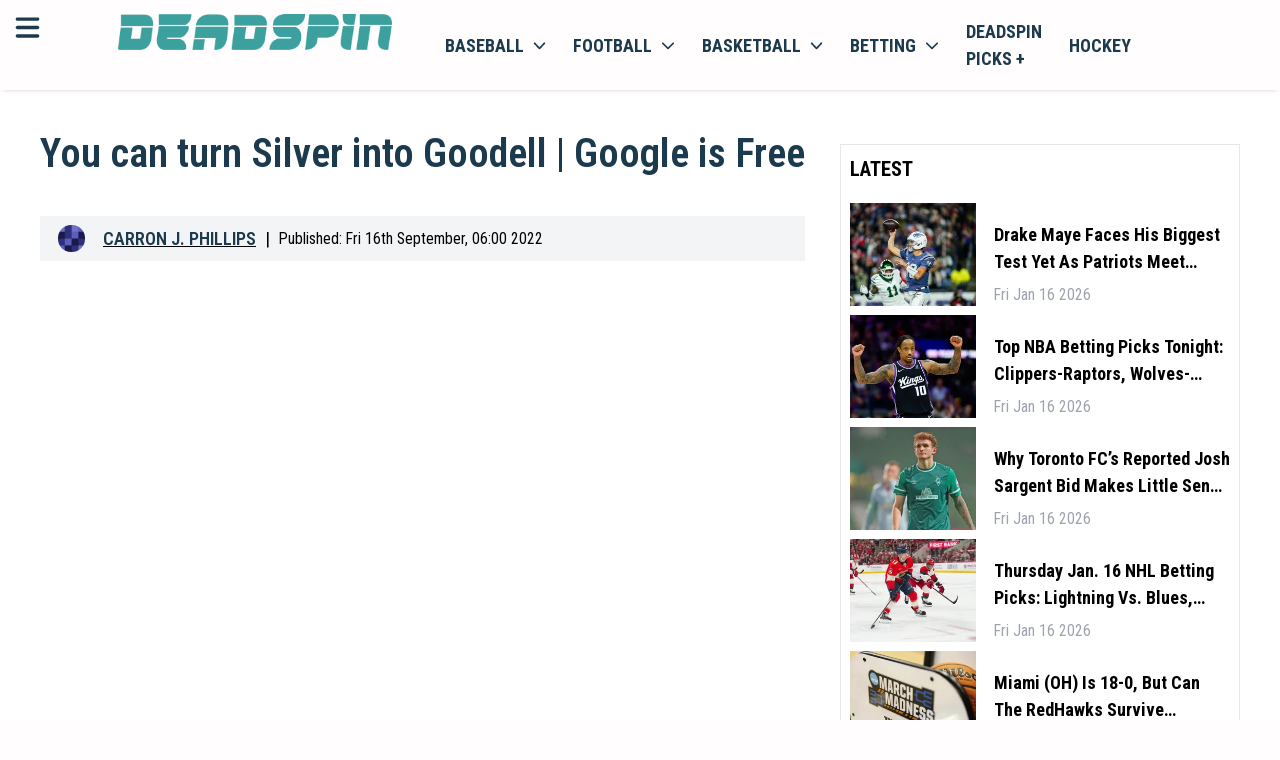

--- FILE ---
content_type: text/html; charset=utf-8
request_url: https://deadspin.com/you-can-turn-silver-into-goodell-google-is-free-1849542191/
body_size: 19054
content:
<!DOCTYPE html><html lang="en-US" style="font-size:18px"><head><meta charSet="utf-8"/><meta name="viewport" content="width=device-width"/><meta property="og:locale" content="en-US"/><meta property="og:title" content="Deadspin | You can turn Silver into Goodell | Google is Free"/><meta property="og:url" content=""/><meta property="og:description" content="Deadspin | You can turn Silver into Goodell | Google is Free"/><meta property="og:type" content="website"/><meta name="google-adsense-account" content="ca-pub-8523587906455239"/><meta name="twitter:description" content="Deadspin | You can turn Silver into Goodell | Google is Free"/><meta name="twitter:title" content="Deadspin | You can turn Silver into Goodell | Google is Free"/><meta property="og:site_name" content=""/><meta name="description" content="Deadspin | You can turn Silver into Goodell | Google is Free"/><meta http-equiv="content-language" content="en"/><link rel="canonical" href="https://deadspin.com/you-can-turn-silver-into-goodell-google-is-free-1849542191/"/><script>
                    (function(w,d,s,l,i){w[l]=w[l]||[];w[l].push({'gtm.start':
                    new Date().getTime(),event:'gtm.js'});var f=d.getElementsByTagName(s)[0],
                    j=d.createElement(s),dl=l!='dataLayer'?'&l='+l:'';j.async=true;j.src=
                    'https://www.googletagmanager.com/gtm.js?id='+i+dl;f.parentNode.insertBefore(j,f);
                    })(window,document,'script','dataLayer','GTM-TFDJ9ZQ3');
                </script><title>Deadspin | You can turn Silver into Goodell | Google is Free</title><link rel="preconnect" href="https://fonts.googleapis.com"/><link rel="stylesheet" data-href="https://fonts.googleapis.com/css2?family=Roboto+Condensed:wght@300;400;500;600;700&amp;display=swap" data-optimized-fonts="true"/><link rel="icon" href="https://bitbutler-images.s3.eu-central-1.amazonaws.com/1710868480486"/><script async="" src="https://www.googletagmanager.com/gtag/js?id=G-QC7VNH4BEF"></script><script>
                    window.dataLayer = window.dataLayer || [];
                    function gtag(){dataLayer.push(arguments);}
                    gtag('js', new Date());

                    gtag('config', 'G-QC7VNH4BEF');</script><script async="" data-spotim-module="spotim-launcher" src="https://launcher.spot.im/spot/sp_7gr62oKd"></script><script defer="" data-domain="deadspin.com" src="https://plausible.io/js/script.js"></script><script>window.plausible = window.plausible || function() { (window.plausible.q = window.plausible.q || []).push(arguments) }
                </script><script type="text/javascript" async="" data-noptimize="1" data-cfasync="false" src="//scripts.pubnation.com/tags/b19fd7ff-643d-4e41-adf1-570cece204c1.js"></script><script type="application/ld+json">
            {
  "@context": "https://schema.org",
  "@type": "NewsArticle",
  "description": "Deadspin | You can turn Silver into Goodell | Google is Free",
  "image": [
    {
      "@context": "https://schema.org",
      "@type": "ImageObject",
      "url": "https://lineup-publishing.s3.amazonaws.com/Image_Not_Found_1x_qjofp8.png",
      "contentUrl": "https://lineup-publishing.s3.amazonaws.com/Image_Not_Found_1x_qjofp8.png",
      "caption": "Deadspin.com",
      "creditText": "",
      "width": "1200",
      "height": "675"
    }
  ],
  "mainEntityOfPage": "deadspin.com/you-can-turn-silver-into-goodell-google-is-free-1849542191/",
  "url": "deadspin.com/you-can-turn-silver-into-goodell-google-is-free-1849542191/",
  "inLanguage": "en-US",
  "author": [
    {
      "@context": "https://schema.org",
      "@type": "Person",
      "url": "deadspin.com/author/carronjphillips/",
      "name": "Carron J. Phillips",
      "sameAs": [
        "https://twitter.com/carronJphillips","https://web.facebook.com/profile.php?id=100009686711904&locale=en"
      ]
    }
  ],
  "dateModified": "Fri Sep 16 2022 10:00:02 GMT+0000 (Coordinated Universal Time)",
  "datePublished": "Fri Sep 16 2022 10:00:00 GMT+0000 (Coordinated Universal Time)",
  "headline": "You can turn Silver into Goodell | Google is Free",
  "alternativeHeadline": "You can turn Silver into Goodell | Google is Free",
  "publisher": {
    "@id": "https://deadspin.com",
    "name": "Deadspin",
    "logo": "https://deadspin.com/favicon.ico",
    "sameAs": [
      "https://x.com/deadspin",
      "https://facebook.com/deadspin",
      "https://en.wikipedia.org/wiki/Deadspin",
      "https://www.youtube.com/channel/UCFsh2bHIGqgRVZnZX8xhI0Q"
    ]
  },
  "copyrightHolder": {
    "@type": "NewsMediaOrganization",
    "@id": "https://deadspin.com",
    "name": "Deadspin",
    "logo": "https://deadspin.com/favicon.ico",
    "sameAs": [
      "https://x.com/deadspin",
      "https://facebook.com/deadspin",
      "https://en.wikipedia.org/wiki/Deadspin",
      "https://www.youtube.com/channel/UCFsh2bHIGqgRVZnZX8xhI0Q"
    ]
  },
  "sourceOrganization": {
  "@type": "NewsMediaOrganization",
    "@id": "https://deadspin.com",
    "name": "Deadspin",
    "logo": "https://deadspin.com/favicon.ico",
    "sameAs": [
      "https://x.com/deadspin",
      "https://facebook.com/deadspin",
      "https://en.wikipedia.org/wiki/Deadspin",
      "https://www.youtube.com/channel/UCFsh2bHIGqgRVZnZX8xhI0Q"
    ]
  },
  "copyrightYear": 2024,
  "isAccessibleForFree": true,
  "isPartOf": {
    "@type": [
      "CreativeWork",
      "Product"
    ],
    "name": "Deadspin",
    "productID": "deadspin"
  }
}
                         }
             </script><meta property="og:image" content="https://lineup-publishing.s3.amazonaws.com/Image_Not_Found_1x_qjofp8.png"/><meta property="twitter:image" content="https://lineup-publishing.s3.amazonaws.com/Image_Not_Found_1x_qjofp8.png"/><meta name="twitter:card" content="summary_large_image"/><link rel="preload" href="/banners/dicsord-banner-square.jpeg" as="image" fetchpriority="high"/><meta name="next-head-count" content="30"/><link rel="preload" href="/_next/static/css/4e910bd48d25e930.css" as="style"/><link rel="stylesheet" href="/_next/static/css/4e910bd48d25e930.css" data-n-g=""/><noscript data-n-css=""></noscript><script defer="" nomodule="" src="/_next/static/chunks/polyfills-c67a75d1b6f99dc8.js"></script><script src="/_next/static/chunks/webpack-d1223508b27efb6a.js" defer=""></script><script src="/_next/static/chunks/framework-006f0c32e3c31919.js" defer=""></script><script src="/_next/static/chunks/main-dc0ea6a0313c3b6f.js" defer=""></script><script src="/_next/static/chunks/pages/_app-6e64290a21d45f1e.js" defer=""></script><script src="/_next/static/chunks/c16184b3-482137dbcdfdf928.js" defer=""></script><script src="/_next/static/chunks/2cca2479-30ee97a382c704c7.js" defer=""></script><script src="/_next/static/chunks/75fc9c18-f5c95b15762b1b2f.js" defer=""></script><script src="/_next/static/chunks/5794-6947b0ece4b0e333.js" defer=""></script><script src="/_next/static/chunks/5863-0626f74ab86c414d.js" defer=""></script><script src="/_next/static/chunks/4989-d6e2ccfbe6c1a4b9.js" defer=""></script><script src="/_next/static/chunks/4927-e7ea590c5cd2f8d3.js" defer=""></script><script src="/_next/static/chunks/3876-6a7f1e492e5116fd.js" defer=""></script><script src="/_next/static/chunks/2081-7eb6dd2ab87eb29e.js" defer=""></script><script src="/_next/static/chunks/7883-57ed6d5b38c31a63.js" defer=""></script><script src="/_next/static/chunks/pages/%5B...article%5D-9e5afe42f0925dd6.js" defer=""></script><script src="/_next/static/F-FHdx2XAFT_h6gFIV6NX/_buildManifest.js" defer=""></script><script src="/_next/static/F-FHdx2XAFT_h6gFIV6NX/_ssgManifest.js" defer=""></script><link rel="stylesheet" href="https://fonts.googleapis.com/css2?family=Roboto+Condensed:wght@300;400;500;600;700&display=swap"/></head><body><div id="__next"><!--$--><header class="w-full bg-primary text-secondary sticky top-0 z-100 shadow-bot"><div class="grid grid-cols-12 p-3"><div class="grid grid-cols-1 lg:relative min-[400px]:absolute"><svg aria-hidden="true" focusable="false" data-prefix="fas" data-icon="bars" class="svg-inline--fa fa-bars inline-block w-6 h-6 cursor-pointer" role="img" xmlns="http://www.w3.org/2000/svg" viewBox="0 0 448 512" id="mobileMenuToggler"><path fill="currentColor" d="M0 96C0 78.3 14.3 64 32 64H416c17.7 0 32 14.3 32 32s-14.3 32-32 32H32C14.3 128 0 113.7 0 96zM0 256c0-17.7 14.3-32 32-32H416c17.7 0 32 14.3 32 32s-14.3 32-32 32H32c-17.7 0-32-14.3-32-32zM448 416c0 17.7-14.3 32-32 32H32c-17.7 0-32-14.3-32-32s14.3-32 32-32H416c17.7 0 32 14.3 32 32z"></path></svg></div><div class="col-span-11 mx-auto content-center lg:ml-0 lg:col-span-3" id="headerLogo"><a href="https://deadspin.com/"><img class="h-8" src="https://bitbutler-images.s3.eu-central-1.amazonaws.com/1708004863745" alt="deadspin.com"/></a></div><div class="col-span-5 hidden lg:block bg-primary"><nav class="block "><ul class="flex items-center list-none"><li class="inline-block [&amp;&gt;div]:hover:block [&amp;&gt;a&gt;span]:hover:block hover:bg-white hover:shadow-inner"><a class="flex items-center px-3 py-1 uppercase text-secondary font-bold relative" href="/baseball/">Baseball<svg aria-hidden="true" focusable="false" data-prefix="fas" data-icon="chevron-down" class="svg-inline--fa fa-chevron-down w-3 h-3 ml-2" role="img" xmlns="http://www.w3.org/2000/svg" viewBox="0 0 512 512"><path fill="currentColor" d="M233.4 406.6c12.5 12.5 32.8 12.5 45.3 0l192-192c12.5-12.5 12.5-32.8 0-45.3s-32.8-12.5-45.3 0L256 338.7 86.6 169.4c-12.5-12.5-32.8-12.5-45.3 0s-12.5 32.8 0 45.3l192 192z"></path></svg><span class="hidden w-full h-1 bg-white absolute left-0 -bottom-[2px] z-10"></span></a><div class="hidden w-screen absolute top-auto left-0 bg-transparent "><div class="w-full h-full flex mt-3.5"><div class="hidden lg:block w-full bg-primary sticky top-[63px] z-50"><nav class="block"><ul class="flex items-center list-none w-full justify-center border-b border-neutral-200"><li class="relative [&amp;_&gt;ul]:hover:block"><a class="flex items-center py-2 px-3 uppercase text-sm font-bold text-secondary border-r border-neutral-200" href="/baseball/">Baseball News</a></li><li class="relative [&amp;_&gt;ul]:hover:block"><a class="flex items-center py-2 px-3 uppercase text-sm font-bold text-secondary border-r border-neutral-200" href="/baseball/mlb/">MLB baseball</a></li><li class="relative [&amp;_&gt;ul]:hover:block"><a class="flex items-center py-2 px-3 uppercase text-sm font-bold text-secondary border-r border-neutral-200" href="/baseball/ncaa/">NCAA baseball</a></li></ul></nav></div></div></div></li><li class="inline-block [&amp;&gt;div]:hover:block [&amp;&gt;a&gt;span]:hover:block hover:bg-white hover:shadow-inner"><a class="flex items-center px-3 py-1 uppercase text-secondary font-bold relative" href="/football/">football<svg aria-hidden="true" focusable="false" data-prefix="fas" data-icon="chevron-down" class="svg-inline--fa fa-chevron-down w-3 h-3 ml-2" role="img" xmlns="http://www.w3.org/2000/svg" viewBox="0 0 512 512"><path fill="currentColor" d="M233.4 406.6c12.5 12.5 32.8 12.5 45.3 0l192-192c12.5-12.5 12.5-32.8 0-45.3s-32.8-12.5-45.3 0L256 338.7 86.6 169.4c-12.5-12.5-32.8-12.5-45.3 0s-12.5 32.8 0 45.3l192 192z"></path></svg><span class="hidden w-full h-1 bg-white absolute left-0 -bottom-[2px] z-10"></span></a><div class="hidden w-screen absolute top-auto left-0 bg-transparent "><div class="w-full h-full flex mt-3.5"><div class="hidden lg:block w-full bg-primary sticky top-[63px] z-50"><nav class="block"><ul class="flex items-center list-none w-full justify-center border-b border-neutral-200"><li class="relative [&amp;_&gt;ul]:hover:block"><a class="flex items-center py-2 px-3 uppercase text-sm font-bold text-secondary border-r border-neutral-200" href="/football/">Football News</a></li><li class="relative [&amp;_&gt;ul]:hover:block"><a class="flex items-center py-2 px-3 uppercase text-sm font-bold text-secondary border-r border-neutral-200" href="/football/nfl/">NFL football</a></li><li class="relative [&amp;_&gt;ul]:hover:block"><a class="flex items-center py-2 px-3 uppercase text-sm font-bold text-secondary border-r border-neutral-200" href="/football/ncaa/">NCAA football</a></li></ul></nav></div></div></div></li><li class="inline-block [&amp;&gt;div]:hover:block [&amp;&gt;a&gt;span]:hover:block hover:bg-white hover:shadow-inner"><a class="flex items-center px-3 py-1 uppercase text-secondary font-bold relative" href="/basketball/">basketball<svg aria-hidden="true" focusable="false" data-prefix="fas" data-icon="chevron-down" class="svg-inline--fa fa-chevron-down w-3 h-3 ml-2" role="img" xmlns="http://www.w3.org/2000/svg" viewBox="0 0 512 512"><path fill="currentColor" d="M233.4 406.6c12.5 12.5 32.8 12.5 45.3 0l192-192c12.5-12.5 12.5-32.8 0-45.3s-32.8-12.5-45.3 0L256 338.7 86.6 169.4c-12.5-12.5-32.8-12.5-45.3 0s-12.5 32.8 0 45.3l192 192z"></path></svg><span class="hidden w-full h-1 bg-white absolute left-0 -bottom-[2px] z-10"></span></a><div class="hidden w-screen absolute top-auto left-0 bg-transparent "><div class="w-full h-full flex mt-3.5"><div class="hidden lg:block w-full bg-primary sticky top-[63px] z-50"><nav class="block"><ul class="flex items-center list-none w-full justify-center border-b border-neutral-200"><li class="relative [&amp;_&gt;ul]:hover:block"><a class="flex items-center py-2 px-3 uppercase text-sm font-bold text-secondary border-r border-neutral-200" href="/basketball/">Basketball News</a></li><li class="relative [&amp;_&gt;ul]:hover:block"><a class="flex items-center py-2 px-3 uppercase text-sm font-bold text-secondary border-r border-neutral-200" href="/basketball/nba/">NBA basketball</a></li><li class="relative [&amp;_&gt;ul]:hover:block"><a class="flex items-center py-2 px-3 uppercase text-sm font-bold text-secondary border-r border-neutral-200" href="/basketball/ncaa/">NCAA basketball</a></li></ul></nav></div></div></div></li><li class="inline-block [&amp;&gt;div]:hover:block [&amp;&gt;a&gt;span]:hover:block hover:bg-white hover:shadow-inner"><a class="flex items-center px-3 py-1 uppercase text-secondary font-bold relative" href="/betting/">betting<svg aria-hidden="true" focusable="false" data-prefix="fas" data-icon="chevron-down" class="svg-inline--fa fa-chevron-down w-3 h-3 ml-2" role="img" xmlns="http://www.w3.org/2000/svg" viewBox="0 0 512 512"><path fill="currentColor" d="M233.4 406.6c12.5 12.5 32.8 12.5 45.3 0l192-192c12.5-12.5 12.5-32.8 0-45.3s-32.8-12.5-45.3 0L256 338.7 86.6 169.4c-12.5-12.5-32.8-12.5-45.3 0s-12.5 32.8 0 45.3l192 192z"></path></svg><span class="hidden w-full h-1 bg-white absolute left-0 -bottom-[2px] z-10"></span></a><div class="hidden w-screen absolute top-auto left-0 bg-transparent "><div class="w-full h-full flex mt-3.5"><div class="hidden lg:block w-full bg-primary sticky top-[63px] z-50"><nav class="block"><ul class="flex items-center list-none w-full justify-center border-b border-neutral-200"><li class="relative [&amp;_&gt;ul]:hover:block"><a class="flex items-center py-2 px-3 uppercase text-sm font-bold text-secondary border-r border-neutral-200" href="https://discord.com/invite/BPHT7Q26yv">Join the Discord</a></li><li class="relative [&amp;_&gt;ul]:hover:block"><a class="flex items-center py-2 px-3 uppercase text-sm font-bold text-secondary border-r border-neutral-200" href="/betting/">Betting News</a></li><li class="relative [&amp;_&gt;ul]:hover:block"><a href="https://deadspin.com/legal-betting/" class="flex items-center py-2 px-3 uppercase text-sm font-bold text-secondary border-r border-neutral-200">Legal Betting News</a></li><li class="relative [&amp;_&gt;ul]:hover:block"><a class="flex items-center py-2 px-3 uppercase text-sm font-bold text-secondary border-r border-neutral-200" href="/poker/">poker</a></li></ul></nav></div></div></div></li><li class="inline-block [&amp;&gt;div]:hover:block [&amp;&gt;a&gt;span]:hover:block hover:bg-white hover:shadow-inner"><a href="https://deadspin.com/picksplus/" class="flex items-center px-3 py-1 uppercase text-secondary font-bold relative">Deadspin Picks +</a></li><li class="inline-block [&amp;&gt;div]:hover:block [&amp;&gt;a&gt;span]:hover:block hover:bg-white hover:shadow-inner"><a class="flex items-center px-3 py-1 uppercase text-secondary font-bold relative" href="/hockey/">hockey</a></li></ul></nav></div></div><div id="mobileMenuLinks" class="hidden sm:hidden w-full h-[calc(100vh_-_5.75rem)] sm:h-[calc(100vh_-_7.75rem)] bg-white max-lg:border-t lg:bg-primary relative overflow-y-scroll max-lg:pb-8 max-lg:pt-6 !pt-0 !pb-0"><nav class="block w-full"><ul class="flex flex-col max-sm:px-3 sm:max-w-md max-lg:mx-auto lg:max-w-none lg:items-center list-none w-full"><div class="py-3 border-b"><div class="w-full relative"><a class="p-3 pl-9 border rounded-md w-full text-sm text-black placeholder:text-black" href="/search/">search latest news</a><svg xmlns="http://www.w3.org/2000/svg" viewBox="0 0 16 16" fill="currentColor" aria-hidden="true" data-slot="icon" class="w-5 h-5 absolute left-3 top-1/2 -translate-y-1/2"><path fill-rule="evenodd" d="M9.965 11.026a5 5 0 1 1 1.06-1.06l2.755 2.754a.75.75 0 1 1-1.06 1.06l-2.755-2.754ZM10.5 7a3.5 3.5 0 1 1-7 0 3.5 3.5 0 0 1 7 0Z" clip-rule="evenodd"></path></svg></div></div><div class="relative"><div><a href="https://deadspin.com/latest/" class="flex items-center justify-between pr-1.5 cursor-pointer"><span class="capitalize py-2">Latest</span></a><div class="hidden"></div></div><div><div class="flex items-center justify-between pr-1.5 cursor-pointer"><span class="capitalize py-2">Baseball</span><svg xmlns="http://www.w3.org/2000/svg" viewBox="0 0 16 16" fill="currentColor" aria-hidden="true" data-slot="icon" style="display:block" class="w-5 h-5"><path fill-rule="evenodd" d="M6.22 4.22a.75.75 0 0 1 1.06 0l3.25 3.25a.75.75 0 0 1 0 1.06l-3.25 3.25a.75.75 0 0 1-1.06-1.06L8.94 8 6.22 5.28a.75.75 0 0 1 0-1.06Z" clip-rule="evenodd"></path></svg></div><div class="hidden"><button class="flex items-center gap-1 py-3 border-b w-full"><svg xmlns="http://www.w3.org/2000/svg" viewBox="0 0 16 16" fill="currentColor" aria-hidden="true" data-slot="icon" style="display:block !important" class="w-5 h-5"><path fill-rule="evenodd" d="M9.78 4.22a.75.75 0 0 1 0 1.06L7.06 8l2.72 2.72a.75.75 0 1 1-1.06 1.06L5.47 8.53a.75.75 0 0 1 0-1.06l3.25-3.25a.75.75 0 0 1 1.06 0Z" clip-rule="evenodd"></path></svg><span class="capitalize">Back</span></button><ul class="flex flex-col gap-3 w-full lh-0 py-3 leading-4 text-base"><li class=" inline-block [&amp;&gt;div]:hover:block"><a href="https://deadspin.com/baseball/" class="flex lg:pr-4 py-0 capitalize text-[16px] text-secondary hover:text-accent">Baseball News</a></li><li class=" inline-block [&amp;&gt;div]:hover:block"><a href="https://deadspin.com/baseball/mlb/" class="flex lg:pr-4 py-0 capitalize text-[16px] text-secondary hover:text-accent">MLB Baseball</a></li><li class=" inline-block [&amp;&gt;div]:hover:block"><a href="https://deadspin.com/baseball/ncaa/" class="flex lg:pr-4 py-0 capitalize text-[16px] text-secondary hover:text-accent">NCAA Baseball</a></li><li class=" inline-block [&amp;&gt;div]:hover:block"><a href="https://deadspin.com/mlb-betting-sites/" class="flex lg:pr-4 py-0 capitalize text-[16px] text-secondary hover:text-accent">MLB Betting Sites</a></li></ul></div></div><div><div class="flex items-center justify-between pr-1.5 cursor-pointer"><span class="capitalize py-2">Football</span><svg xmlns="http://www.w3.org/2000/svg" viewBox="0 0 16 16" fill="currentColor" aria-hidden="true" data-slot="icon" style="display:block" class="w-5 h-5"><path fill-rule="evenodd" d="M6.22 4.22a.75.75 0 0 1 1.06 0l3.25 3.25a.75.75 0 0 1 0 1.06l-3.25 3.25a.75.75 0 0 1-1.06-1.06L8.94 8 6.22 5.28a.75.75 0 0 1 0-1.06Z" clip-rule="evenodd"></path></svg></div><div class="hidden"><button class="flex items-center gap-1 py-3 border-b w-full"><svg xmlns="http://www.w3.org/2000/svg" viewBox="0 0 16 16" fill="currentColor" aria-hidden="true" data-slot="icon" style="display:block !important" class="w-5 h-5"><path fill-rule="evenodd" d="M9.78 4.22a.75.75 0 0 1 0 1.06L7.06 8l2.72 2.72a.75.75 0 1 1-1.06 1.06L5.47 8.53a.75.75 0 0 1 0-1.06l3.25-3.25a.75.75 0 0 1 1.06 0Z" clip-rule="evenodd"></path></svg><span class="capitalize">Back</span></button><ul class="flex flex-col gap-3 w-full lh-0 py-3 leading-4 text-base"><li class=" inline-block [&amp;&gt;div]:hover:block"><a href="https://deadspin.com/football/" class="flex lg:pr-4 py-0 capitalize text-[16px] text-secondary hover:text-accent">Football News</a></li><li class=" inline-block [&amp;&gt;div]:hover:block"><a href="https://deadspin.com/football/nfl/" class="flex lg:pr-4 py-0 capitalize text-[16px] text-secondary hover:text-accent">NFL Football</a></li><li class=" inline-block [&amp;&gt;div]:hover:block"><a href="https://deadspin.com/football/ncaa/" class="flex lg:pr-4 py-0 capitalize text-[16px] text-secondary hover:text-accent">NCAA Football</a></li><li class=" inline-block [&amp;&gt;div]:hover:block"><a href="https://deadspin.com/nfl-betting-sites/" class="flex lg:pr-4 py-0 capitalize text-[16px] text-secondary hover:text-accent">NFL Betting Sites</a></li><li class=" inline-block [&amp;&gt;div]:hover:block"><a href="https://deadspin.com/college-football-betting-sites/" class="flex lg:pr-4 py-0 capitalize text-[16px] text-secondary hover:text-accent">NCAA Betting Sites</a></li></ul></div></div><div><div class="flex items-center justify-between pr-1.5 cursor-pointer"><span class="capitalize py-2">Basketball</span><svg xmlns="http://www.w3.org/2000/svg" viewBox="0 0 16 16" fill="currentColor" aria-hidden="true" data-slot="icon" style="display:block" class="w-5 h-5"><path fill-rule="evenodd" d="M6.22 4.22a.75.75 0 0 1 1.06 0l3.25 3.25a.75.75 0 0 1 0 1.06l-3.25 3.25a.75.75 0 0 1-1.06-1.06L8.94 8 6.22 5.28a.75.75 0 0 1 0-1.06Z" clip-rule="evenodd"></path></svg></div><div class="hidden"><button class="flex items-center gap-1 py-3 border-b w-full"><svg xmlns="http://www.w3.org/2000/svg" viewBox="0 0 16 16" fill="currentColor" aria-hidden="true" data-slot="icon" style="display:block !important" class="w-5 h-5"><path fill-rule="evenodd" d="M9.78 4.22a.75.75 0 0 1 0 1.06L7.06 8l2.72 2.72a.75.75 0 1 1-1.06 1.06L5.47 8.53a.75.75 0 0 1 0-1.06l3.25-3.25a.75.75 0 0 1 1.06 0Z" clip-rule="evenodd"></path></svg><span class="capitalize">Back</span></button><ul class="flex flex-col gap-3 w-full lh-0 py-3 leading-4 text-base"><li class=" inline-block [&amp;&gt;div]:hover:block"><a href="https://deadspin.com/basketball/" class="flex lg:pr-4 py-0 capitalize text-[16px] text-secondary hover:text-accent">Basketball News</a></li><li class=" inline-block [&amp;&gt;div]:hover:block"><a href="https://deadspin.com/basketball/nba/" class="flex lg:pr-4 py-0 capitalize text-[16px] text-secondary hover:text-accent">NBA Basketball</a></li><li class=" inline-block [&amp;&gt;div]:hover:block"><a href="https://deadspin.com/basketball/ncaa/" class="flex lg:pr-4 py-0 capitalize text-[16px] text-secondary hover:text-accent">NCAA Basketball</a></li><li class=" inline-block [&amp;&gt;div]:hover:block"><a href="https://deadspin.com/nba-betting-sites/" class="flex lg:pr-4 py-0 capitalize text-[16px] text-secondary hover:text-accent">NBA Betting Sites</a></li></ul></div></div><div><div class="flex items-center justify-between pr-1.5 cursor-pointer"><span class="capitalize py-2">Hockey</span><svg xmlns="http://www.w3.org/2000/svg" viewBox="0 0 16 16" fill="currentColor" aria-hidden="true" data-slot="icon" style="display:block" class="w-5 h-5"><path fill-rule="evenodd" d="M6.22 4.22a.75.75 0 0 1 1.06 0l3.25 3.25a.75.75 0 0 1 0 1.06l-3.25 3.25a.75.75 0 0 1-1.06-1.06L8.94 8 6.22 5.28a.75.75 0 0 1 0-1.06Z" clip-rule="evenodd"></path></svg></div><div class="hidden"><button class="flex items-center gap-1 py-3 border-b w-full"><svg xmlns="http://www.w3.org/2000/svg" viewBox="0 0 16 16" fill="currentColor" aria-hidden="true" data-slot="icon" style="display:block !important" class="w-5 h-5"><path fill-rule="evenodd" d="M9.78 4.22a.75.75 0 0 1 0 1.06L7.06 8l2.72 2.72a.75.75 0 1 1-1.06 1.06L5.47 8.53a.75.75 0 0 1 0-1.06l3.25-3.25a.75.75 0 0 1 1.06 0Z" clip-rule="evenodd"></path></svg><span class="capitalize">Back</span></button><ul class="flex flex-col gap-3 w-full lh-0 py-3 leading-4 text-base"><li class=" inline-block [&amp;&gt;div]:hover:block"><a href="https://deadspin.com/hockey/" class="flex lg:pr-4 py-0 capitalize text-[16px] text-secondary hover:text-accent">Hockey News</a></li><li class=" inline-block [&amp;&gt;div]:hover:block"><a href="https://deadspin.com/hockey/nhl/" class="flex lg:pr-4 py-0 capitalize text-[16px] text-secondary hover:text-accent">NHL Hockey</a></li><li class=" inline-block [&amp;&gt;div]:hover:block"><a href="https://deadspin.com/nhl-betting-sites/" class="flex lg:pr-4 py-0 capitalize text-[16px] text-secondary hover:text-accent">NHL Betting Sites</a></li></ul></div></div><div><a href="https://deadspin.com/golf/" class="flex items-center justify-between pr-1.5 cursor-pointer"><span class="capitalize py-2">Golf</span></a><div class="hidden"></div></div><div><a href="https://deadspin.com/locker/" class="flex items-center justify-between pr-1.5 cursor-pointer"><span class="capitalize py-2">Locker</span></a><div class="hidden"></div></div><div><a href="https://deadspin.com/locker/the-mourning-after/" class="flex items-center justify-between pr-1.5 cursor-pointer"><span class="capitalize py-2">The Mourning After</span></a><div class="hidden"></div></div><div><a href="https://deadspin.com/tag/wrestling/" class="flex items-center justify-between pr-1.5 cursor-pointer"><span class="capitalize py-2">Wrestling</span></a><div class="hidden"></div></div><div><a href="https://deadspin.com/the-fights/" class="flex items-center justify-between pr-1.5 cursor-pointer"><span class="capitalize py-2">The Fights</span></a><div class="hidden"></div></div><div><a href="https://deadspin.com/soccer/" class="flex items-center justify-between pr-1.5 cursor-pointer"><span class="capitalize py-2">Soccer</span></a><div class="hidden"></div></div><div><a href="https://deadspin.com/olympics/" class="flex items-center justify-between pr-1.5 cursor-pointer"><span class="capitalize py-2">Olympics</span></a><div class="hidden"></div></div><div><a href="https://deadspin.com/racing/" class="flex items-center justify-between pr-1.5 cursor-pointer"><span class="capitalize py-2">Racing</span></a><div class="hidden"></div></div><div><a href="https://deadspin.com/poker/" class="flex items-center justify-between pr-1.5 cursor-pointer"><span class="capitalize py-2">Poker</span></a><div class="hidden"></div></div><div><a href="https://discord.com/invite/BPHT7Q26yv" class="flex items-center justify-between pr-1.5 cursor-pointer"><span class="capitalize py-2">Join The Discord</span></a><div class="hidden"></div></div><div><div class="flex items-center justify-between pr-1.5 cursor-pointer"><span class="capitalize py-2">Betting</span><svg xmlns="http://www.w3.org/2000/svg" viewBox="0 0 16 16" fill="currentColor" aria-hidden="true" data-slot="icon" style="display:block" class="w-5 h-5"><path fill-rule="evenodd" d="M6.22 4.22a.75.75 0 0 1 1.06 0l3.25 3.25a.75.75 0 0 1 0 1.06l-3.25 3.25a.75.75 0 0 1-1.06-1.06L8.94 8 6.22 5.28a.75.75 0 0 1 0-1.06Z" clip-rule="evenodd"></path></svg></div><div class="hidden"><button class="flex items-center gap-1 py-3 border-b w-full"><svg xmlns="http://www.w3.org/2000/svg" viewBox="0 0 16 16" fill="currentColor" aria-hidden="true" data-slot="icon" style="display:block !important" class="w-5 h-5"><path fill-rule="evenodd" d="M9.78 4.22a.75.75 0 0 1 0 1.06L7.06 8l2.72 2.72a.75.75 0 1 1-1.06 1.06L5.47 8.53a.75.75 0 0 1 0-1.06l3.25-3.25a.75.75 0 0 1 1.06 0Z" clip-rule="evenodd"></path></svg><span class="capitalize">Back</span></button><ul class="flex flex-col gap-3 w-full lh-0 py-3 leading-4 text-base"><li class=" inline-block [&amp;&gt;div]:hover:block"><a href="https://deadspin.com/betting-sites/" class="flex lg:pr-4 py-0 capitalize text-[16px] text-secondary hover:text-accent">Betting Sites<svg xmlns="http://www.w3.org/2000/svg" viewBox="0 0 16 16" fill="currentColor" aria-hidden="true" data-slot="icon" class=" y-end absolute right-0 w-5 h-5"><path fill-rule="evenodd" d="M6.22 4.22a.75.75 0 0 1 1.06 0l3.25 3.25a.75.75 0 0 1 0 1.06l-3.25 3.25a.75.75 0 0 1-1.06-1.06L8.94 8 6.22 5.28a.75.75 0 0 1 0-1.06Z" clip-rule="evenodd"></path></svg></a></li><li class="hidden inline-block [&amp;&gt;div]:hover:block"><a href="https://deadspin.com/betting-sites/" class="hidden flex lg:pr-4 py-0 capitalize text-[16px]  text-secondary hover:text-accent">Best Betting Sites</a></li><li class="hidden inline-block [&amp;&gt;div]:hover:block"><a href="https://deadspin.com/live-betting-sites/" class="hidden flex lg:pr-4 py-0 capitalize text-[16px]  text-secondary hover:text-accent">Live Betting Sites</a></li><li class="hidden inline-block [&amp;&gt;div]:hover:block"><a href="https://deadspin.com/cash-out-betting-sites/" class="hidden flex lg:pr-4 py-0 capitalize text-[16px]  text-secondary hover:text-accent">Cash Out Betting Sites</a></li><li class="hidden inline-block [&amp;&gt;div]:hover:block"><a href="https://deadspin.com/live-betting-sites/" class="hidden flex lg:pr-4 py-0 capitalize text-[16px]  text-secondary hover:text-accent">Live Betting Sites</a></li><li class="hidden inline-block [&amp;&gt;div]:hover:block"><a href="https://deadspin.com/betting/where-is-sports-betting-legal/" class="hidden flex lg:pr-4 py-0 capitalize text-[16px]  text-secondary hover:text-accent">Where is Sports Betting Legal?</a></li><li class=" inline-block [&amp;&gt;div]:hover:block"><a href="https://deadspin.com/glossary/" class="flex lg:pr-4 py-0 capitalize text-[16px] text-secondary hover:text-accent">Sports Betting Glossary</a></li><li class=" inline-block [&amp;&gt;div]:hover:block"><a href="https://deadspin.com/picksplus/" class="flex lg:pr-4 py-0 capitalize text-[16px] text-secondary hover:text-accent">Deadspin Picks +</a></li><li class=" inline-block [&amp;&gt;div]:hover:block"><a href="https://deadspin.com/betting-apps/" class="flex lg:pr-4 py-0 capitalize text-[16px] text-secondary hover:text-accent">Best Betting Apps</a></li><li class=" inline-block [&amp;&gt;div]:hover:block"><a href="https://deadspin.com/legal-betting/" class="flex lg:pr-4 py-0 capitalize text-[16px] text-secondary hover:text-accent">Legal Betting News</a></li><li class=" inline-block [&amp;&gt;div]:hover:block"><a href="https://deadspin.com/betting-bonuses/" class="flex lg:pr-4 py-0 capitalize text-[16px] text-secondary hover:text-accent">Betting Bonuses<svg xmlns="http://www.w3.org/2000/svg" viewBox="0 0 16 16" fill="currentColor" aria-hidden="true" data-slot="icon" class=" y-end absolute right-0 w-5 h-5"><path fill-rule="evenodd" d="M6.22 4.22a.75.75 0 0 1 1.06 0l3.25 3.25a.75.75 0 0 1 0 1.06l-3.25 3.25a.75.75 0 0 1-1.06-1.06L8.94 8 6.22 5.28a.75.75 0 0 1 0-1.06Z" clip-rule="evenodd"></path></svg></a></li><li class="hidden inline-block [&amp;&gt;div]:hover:block"><a href="https://deadspin.com/betting-bonuses/" class="hidden flex lg:pr-4 py-0 capitalize text-[16px]  text-secondary hover:text-accent">Best Betting Bonuses</a></li><li class="hidden inline-block [&amp;&gt;div]:hover:block"><a href="https://deadspin.com/betting-no-deposit-bonuses/" class="hidden flex lg:pr-4 py-0 capitalize text-[16px]  text-secondary hover:text-accent">Sportsbook No Deposit Bonuses</a></li><li class="hidden inline-block [&amp;&gt;div]:hover:block"><a href="https://deadspin.com/free-bets/" class="hidden flex lg:pr-4 py-0 capitalize text-[16px]  text-secondary hover:text-accent">Sportsbook Free Bets</a></li><li class="hidden inline-block [&amp;&gt;div]:hover:block"><a href="https://deadspin.com/betting-welcome-bonuses/" class="hidden flex lg:pr-4 py-0 capitalize text-[16px]  text-secondary hover:text-accent">Sports Betting Welcome Bonuses</a></li><li class=" inline-block [&amp;&gt;div]:hover:block"><a class="flex lg:pr-4 py-0 capitalize text-[16px] text-secondary hover:text-accent" href="/you-can-turn-silver-into-goodell-google-is-free-1849542191/#">Sportsbooks by State<svg xmlns="http://www.w3.org/2000/svg" viewBox="0 0 16 16" fill="currentColor" aria-hidden="true" data-slot="icon" class=" y-end absolute right-0 w-5 h-5"><path fill-rule="evenodd" d="M6.22 4.22a.75.75 0 0 1 1.06 0l3.25 3.25a.75.75 0 0 1 0 1.06l-3.25 3.25a.75.75 0 0 1-1.06-1.06L8.94 8 6.22 5.28a.75.75 0 0 1 0-1.06Z" clip-rule="evenodd"></path></svg></a></li><li class="hidden inline-block [&amp;&gt;div]:hover:block"><a href="https://deadspin.com/list-of-all-arizona-sportsbooks/" class="hidden flex lg:pr-4 py-0 capitalize text-[16px]  text-secondary hover:text-accent">Arizona Sportsbooks</a></li><li class="hidden inline-block [&amp;&gt;div]:hover:block"><a href="https://deadspin.com/list-of-all-colorado-sportsbooks/" class="hidden flex lg:pr-4 py-0 capitalize text-[16px]  text-secondary hover:text-accent">Colorado Sportsbooks</a></li><li class="hidden inline-block [&amp;&gt;div]:hover:block"><a href="https://deadspin.com/list-of-all-connecticut-sportsbooks/" class="hidden flex lg:pr-4 py-0 capitalize text-[16px]  text-secondary hover:text-accent">Connecticut Sportsbooks</a></li><li class="hidden inline-block [&amp;&gt;div]:hover:block"><a href="https://deadspin.com/list-of-all-illinois-sportsbooks/" class="hidden flex lg:pr-4 py-0 capitalize text-[16px]  text-secondary hover:text-accent">Illinois Sportsbooks</a></li><li class="hidden inline-block [&amp;&gt;div]:hover:block"><a href="https://deadspin.com/list-of-all-indiana-sportsbooks/" class="hidden flex lg:pr-4 py-0 capitalize text-[16px]  text-secondary hover:text-accent">Indiana Sportsbooks</a></li><li class="hidden inline-block [&amp;&gt;div]:hover:block"><a href="https://deadspin.com/list-of-all-iowa-sportsbooks/" class="hidden flex lg:pr-4 py-0 capitalize text-[16px]  text-secondary hover:text-accent">Iowa Sportsbooks</a></li><li class="hidden inline-block [&amp;&gt;div]:hover:block"><a href="https://deadspin.com/list-of-all-kansas-sportsbooks/" class="hidden flex lg:pr-4 py-0 capitalize text-[16px]  text-secondary hover:text-accent">Kansas Sportsbooks</a></li><li class="hidden inline-block [&amp;&gt;div]:hover:block"><a href="https://deadspin.com/list-of-all-kentucky-sportsbooks/" class="hidden flex lg:pr-4 py-0 capitalize text-[16px]  text-secondary hover:text-accent">Kentucky Sportsbooks</a></li><li class="hidden inline-block [&amp;&gt;div]:hover:block"><a href="https://deadspin.com/list-of-all-louisiana-sportsbooks/" class="hidden flex lg:pr-4 py-0 capitalize text-[16px]  text-secondary hover:text-accent">Louisiana Sportsbooks</a></li><li class="hidden inline-block [&amp;&gt;div]:hover:block"><a href="https://deadspin.com/list-of-all-maryland-sportsbooks/" class="hidden flex lg:pr-4 py-0 capitalize text-[16px]  text-secondary hover:text-accent">Maryland Sportsbooks</a></li><li class="hidden inline-block [&amp;&gt;div]:hover:block"><a href="https://deadspin.com/list-of-all-massachusetts-sportsbooks/" class="hidden flex lg:pr-4 py-0 capitalize text-[16px]  text-secondary hover:text-accent">Massachusetts Sportsbooks</a></li><li class="hidden inline-block [&amp;&gt;div]:hover:block"><a href="https://deadspin.com/list-of-all-michigan-sportsbooks/" class="hidden flex lg:pr-4 py-0 capitalize text-[16px]  text-secondary hover:text-accent">Michigan Sportsbooks</a></li><li class="hidden inline-block [&amp;&gt;div]:hover:block"><a href="https://deadspin.com/list-of-all-new-jersey-sportsbooks/" class="hidden flex lg:pr-4 py-0 capitalize text-[16px]  text-secondary hover:text-accent">NJ Sportsbooks</a></li><li class="hidden inline-block [&amp;&gt;div]:hover:block"><a href="https://deadspin.com/list-of-all-new-york-sportsbooks/" class="hidden flex lg:pr-4 py-0 capitalize text-[16px]  text-secondary hover:text-accent">New York Sportsbooks</a></li><li class="hidden inline-block [&amp;&gt;div]:hover:block"><a href="https://deadspin.com/list-of-all-north-carolina-sportsbooks/" class="hidden flex lg:pr-4 py-0 capitalize text-[16px]  text-secondary hover:text-accent">North Carolina Sportsbooks</a></li><li class="hidden inline-block [&amp;&gt;div]:hover:block"><a href="https://deadspin.com/list-of-all-ohio-sportsbooks/" class="hidden flex lg:pr-4 py-0 capitalize text-[16px]  text-secondary hover:text-accent">Ohio Sportsbooks</a></li><li class="hidden inline-block [&amp;&gt;div]:hover:block"><a href="https://deadspin.com/list-of-all-pennsylvania-sportsbooks/" class="hidden flex lg:pr-4 py-0 capitalize text-[16px]  text-secondary hover:text-accent">PA Sportsbooks</a></li><li class="hidden inline-block [&amp;&gt;div]:hover:block"><a href="https://deadspin.com/list-of-all-tennessee-sportsbooks/" class="hidden flex lg:pr-4 py-0 capitalize text-[16px]  text-secondary hover:text-accent">Tennessee Sportsbooks</a></li><li class="hidden inline-block [&amp;&gt;div]:hover:block"><a href="https://deadspin.com/list-of-all-vermont-sportsbooks/" class="hidden flex lg:pr-4 py-0 capitalize text-[16px]  text-secondary hover:text-accent">Vermont Sportsbooks</a></li><li class="hidden inline-block [&amp;&gt;div]:hover:block"><a href="https://deadspin.com/list-of-all-virginia-sportsbooks/" class="hidden flex lg:pr-4 py-0 capitalize text-[16px]  text-secondary hover:text-accent">Virginia Sportsbooks</a></li><li class="hidden inline-block [&amp;&gt;div]:hover:block"><a href="https://deadspin.com/list-of-all-wyoming-sportsbooks/" class="hidden flex lg:pr-4 py-0 capitalize text-[16px]  text-secondary hover:text-accent">Wyoming Sportsbooks</a></li><li class=" inline-block [&amp;&gt;div]:hover:block"><a href="https://deadspin.com/betting-canada/" class="flex lg:pr-4 py-0 capitalize text-[16px] text-secondary hover:text-accent">Betting in Canada<svg xmlns="http://www.w3.org/2000/svg" viewBox="0 0 16 16" fill="currentColor" aria-hidden="true" data-slot="icon" class=" y-end absolute right-0 w-5 h-5"><path fill-rule="evenodd" d="M6.22 4.22a.75.75 0 0 1 1.06 0l3.25 3.25a.75.75 0 0 1 0 1.06l-3.25 3.25a.75.75 0 0 1-1.06-1.06L8.94 8 6.22 5.28a.75.75 0 0 1 0-1.06Z" clip-rule="evenodd"></path></svg></a></li><li class="hidden inline-block [&amp;&gt;div]:hover:block"><a href="https://deadspin.com/betting-canada/ontario/" class="hidden flex lg:pr-4 py-0 capitalize text-[16px]  text-secondary hover:text-accent">Betting in Ontario</a></li><li class="hidden inline-block [&amp;&gt;div]:hover:block"><a href="https://deadspin.com/betting-canada/ontario/apps/" class="hidden flex lg:pr-4 py-0 capitalize text-[16px]  text-secondary hover:text-accent">Ontario Betting Apps</a></li><li class="hidden inline-block [&amp;&gt;div]:hover:block"><a href="https://deadspin.com/betting-canada/reviews/leovegas/" class="hidden flex lg:pr-4 py-0 capitalize text-[16px]  text-secondary hover:text-accent">LeoVegas Canada Review</a></li><li class="hidden inline-block [&amp;&gt;div]:hover:block"><a href="https://deadspin.com/betting-canada/reviews/caesars/" class="hidden flex lg:pr-4 py-0 capitalize text-[16px]  text-secondary hover:text-accent">Caesars Canada Review</a></li><li class="hidden inline-block [&amp;&gt;div]:hover:block"><a href="https://deadspin.com/betting-canada/reviews/bet365/" class="hidden flex lg:pr-4 py-0 capitalize text-[16px]  text-secondary hover:text-accent">bet365 Canada Review</a></li><li class="hidden inline-block [&amp;&gt;div]:hover:block"><a href="https://deadspin.com/betting-canada/reviews/betmgm/" class="hidden flex lg:pr-4 py-0 capitalize text-[16px]  text-secondary hover:text-accent">BetMGM Canada Review</a></li><li class=" inline-block [&amp;&gt;div]:hover:block"><a href="https://deadspin.com/sportsbook-reviews/" class="flex lg:pr-4 py-0 capitalize text-[16px] text-secondary hover:text-accent">Sportsbook Reviews<svg xmlns="http://www.w3.org/2000/svg" viewBox="0 0 16 16" fill="currentColor" aria-hidden="true" data-slot="icon" class=" y-end absolute right-0 w-5 h-5"><path fill-rule="evenodd" d="M6.22 4.22a.75.75 0 0 1 1.06 0l3.25 3.25a.75.75 0 0 1 0 1.06l-3.25 3.25a.75.75 0 0 1-1.06-1.06L8.94 8 6.22 5.28a.75.75 0 0 1 0-1.06Z" clip-rule="evenodd"></path></svg></a></li><li class="hidden inline-block [&amp;&gt;div]:hover:block"><a href="https://deadspin.com/sportsbook-reviews/" class="hidden flex lg:pr-4 py-0 capitalize text-[16px]  text-secondary hover:text-accent">All Sportsbook Reviews</a></li><li class="hidden inline-block [&amp;&gt;div]:hover:block"><a href="https://deadspin.com/bet365-review/" class="hidden flex lg:pr-4 py-0 capitalize text-[16px]  text-secondary hover:text-accent">bet365 Review</a></li><li class="hidden inline-block [&amp;&gt;div]:hover:block"><a href="https://deadspin.com/betmgm-review/" class="hidden flex lg:pr-4 py-0 capitalize text-[16px]  text-secondary hover:text-accent">BetMGM Sportsbook Review</a></li><li class="hidden inline-block [&amp;&gt;div]:hover:block"><a href="https://deadspin.com/caesars-review/" class="hidden flex lg:pr-4 py-0 capitalize text-[16px]  text-secondary hover:text-accent">Caesars Sportsbook Review</a></li><li class="hidden inline-block [&amp;&gt;div]:hover:block"><a href="https://deadspin.com/betrivers-review/" class="hidden flex lg:pr-4 py-0 capitalize text-[16px]  text-secondary hover:text-accent">BetRivers.com Review</a></li><li class="hidden inline-block [&amp;&gt;div]:hover:block"><a href="https://deadspin.com/draftkings-sportsbook-review/" class="hidden flex lg:pr-4 py-0 capitalize text-[16px]  text-secondary hover:text-accent">DraftKings Sportsbook Review</a></li><li class="hidden inline-block [&amp;&gt;div]:hover:block"><a href="https://deadspin.com/fanduel-sportsbook-review/" class="hidden flex lg:pr-4 py-0 capitalize text-[16px]  text-secondary hover:text-accent">FanDuel Sportsbook Review</a></li><li class="hidden inline-block [&amp;&gt;div]:hover:block"><a href="https://deadspin.com/fanatics-review/" class="hidden flex lg:pr-4 py-0 capitalize text-[16px]  text-secondary hover:text-accent">Fanatics Sportsbook Review</a></li><li class=" inline-block [&amp;&gt;div]:hover:block"><a href="https://deadspin.com/dfs-sites/" class="flex lg:pr-4 py-0 capitalize text-[16px] text-secondary hover:text-accent">Daily Fantasy Sports<svg xmlns="http://www.w3.org/2000/svg" viewBox="0 0 16 16" fill="currentColor" aria-hidden="true" data-slot="icon" class=" y-end absolute right-0 w-5 h-5"><path fill-rule="evenodd" d="M6.22 4.22a.75.75 0 0 1 1.06 0l3.25 3.25a.75.75 0 0 1 0 1.06l-3.25 3.25a.75.75 0 0 1-1.06-1.06L8.94 8 6.22 5.28a.75.75 0 0 1 0-1.06Z" clip-rule="evenodd"></path></svg></a></li><li class="hidden inline-block [&amp;&gt;div]:hover:block"><a href="https://deadspin.com/dfs-sites/" class="hidden flex lg:pr-4 py-0 capitalize text-[16px]  text-secondary hover:text-accent">DFS Sites</a></li><li class="hidden inline-block [&amp;&gt;div]:hover:block"><a href="https://deadspin.com/dfs-apps/" class="hidden flex lg:pr-4 py-0 capitalize text-[16px]  text-secondary hover:text-accent">DFS Apps</a></li><li class="hidden inline-block [&amp;&gt;div]:hover:block"><a href="https://deadspin.com/new-dfs-sites/" class="hidden flex lg:pr-4 py-0 capitalize text-[16px]  text-secondary hover:text-accent">New DFS Sites</a></li><li class="hidden inline-block [&amp;&gt;div]:hover:block"><a href="https://deadspin.com/new-dfs-apps/" class="hidden flex lg:pr-4 py-0 capitalize text-[16px]  text-secondary hover:text-accent">New DFS Apps</a></li><li class="hidden inline-block [&amp;&gt;div]:hover:block"><a href="https://deadspin.com/dfs-games/" class="hidden flex lg:pr-4 py-0 capitalize text-[16px]  text-secondary hover:text-accent">DFS Games</a></li><li class="hidden inline-block [&amp;&gt;div]:hover:block"><a href="https://deadspin.com/dfs-gpp-tournaments/" class="hidden flex lg:pr-4 py-0 capitalize text-[16px]  text-secondary hover:text-accent">GPP Tournaments</a></li><li class="hidden inline-block [&amp;&gt;div]:hover:block"><a href="https://deadspin.com/dfs-cash/" class="hidden flex lg:pr-4 py-0 capitalize text-[16px]  text-secondary hover:text-accent">Cash Games</a></li><li class="hidden inline-block [&amp;&gt;div]:hover:block"><a href="https://deadspin.com/dfs-best-ball/" class="hidden flex lg:pr-4 py-0 capitalize text-[16px]  text-secondary hover:text-accent">Best Ball</a></li><li class="hidden inline-block [&amp;&gt;div]:hover:block"><a href="https://deadspin.com/dfs-snake-drafts/" class="hidden flex lg:pr-4 py-0 capitalize text-[16px]  text-secondary hover:text-accent">Snake Drafts</a></li><li class="hidden inline-block [&amp;&gt;div]:hover:block"><a href="https://deadspin.com/dfs-showdown/" class="hidden flex lg:pr-4 py-0 capitalize text-[16px]  text-secondary hover:text-accent">Showdown</a></li><li class=" inline-block [&amp;&gt;div]:hover:block"><a class="flex lg:pr-4 py-0 capitalize text-[16px] text-secondary hover:text-accent" href="/you-can-turn-silver-into-goodell-google-is-free-1849542191/#">DFS Reviews<svg xmlns="http://www.w3.org/2000/svg" viewBox="0 0 16 16" fill="currentColor" aria-hidden="true" data-slot="icon" class=" y-end absolute right-0 w-5 h-5"><path fill-rule="evenodd" d="M6.22 4.22a.75.75 0 0 1 1.06 0l3.25 3.25a.75.75 0 0 1 0 1.06l-3.25 3.25a.75.75 0 0 1-1.06-1.06L8.94 8 6.22 5.28a.75.75 0 0 1 0-1.06Z" clip-rule="evenodd"></path></svg></a></li><li class="hidden inline-block [&amp;&gt;div]:hover:block"><a href="https://deadspin.com/underdog-fantasy-review/" class="hidden flex lg:pr-4 py-0 capitalize text-[16px]  text-secondary hover:text-accent">Underdog Review</a></li><li class="hidden inline-block [&amp;&gt;div]:hover:block"><a href="https://deadspin.com/parlayplay-review/" class="hidden flex lg:pr-4 py-0 capitalize text-[16px]  text-secondary hover:text-accent">Parlay Play Review</a></li><li class="hidden inline-block [&amp;&gt;div]:hover:block"><a href="https://deadspin.com/owners-box-review/" class="hidden flex lg:pr-4 py-0 capitalize text-[16px]  text-secondary hover:text-accent">Owners Box Review</a></li><li class="hidden inline-block [&amp;&gt;div]:hover:block"><a href="https://deadspin.com/fanduel-fantasy-review/" class="hidden flex lg:pr-4 py-0 capitalize text-[16px]  text-secondary hover:text-accent">FanDuel Fantasy Review</a></li><li class="hidden inline-block [&amp;&gt;div]:hover:block"><a href="https://deadspin.com/draftkings-fantasy-review/" class="hidden flex lg:pr-4 py-0 capitalize text-[16px]  text-secondary hover:text-accent">DraftKings Fantasy Review</a></li><li class="hidden inline-block [&amp;&gt;div]:hover:block"><a href="https://deadspin.com/sleeper-review/" class="hidden flex lg:pr-4 py-0 capitalize text-[16px]  text-secondary hover:text-accent">Sleeper Review</a></li><li class="hidden inline-block [&amp;&gt;div]:hover:block"><a href="https://deadspin.com/dabble-review/" class="hidden flex lg:pr-4 py-0 capitalize text-[16px]  text-secondary hover:text-accent">Dabble Review</a></li><li class="hidden inline-block [&amp;&gt;div]:hover:block"><a href="https://deadspin.com/social-sportsbooks/sportsmillions/" class="hidden flex lg:pr-4 py-0 capitalize text-[16px]  text-secondary hover:text-accent">Sports Millions Review</a></li><li class=" inline-block [&amp;&gt;div]:hover:block"><a href="https://deadspin.com/betting-calculators/" class="flex lg:pr-4 py-0 capitalize text-[16px] text-secondary hover:text-accent">Betting Calculators<svg xmlns="http://www.w3.org/2000/svg" viewBox="0 0 16 16" fill="currentColor" aria-hidden="true" data-slot="icon" class=" y-end absolute right-0 w-5 h-5"><path fill-rule="evenodd" d="M6.22 4.22a.75.75 0 0 1 1.06 0l3.25 3.25a.75.75 0 0 1 0 1.06l-3.25 3.25a.75.75 0 0 1-1.06-1.06L8.94 8 6.22 5.28a.75.75 0 0 1 0-1.06Z" clip-rule="evenodd"></path></svg></a></li><li class="hidden inline-block [&amp;&gt;div]:hover:block"><a href="https://deadspin.com/betting-calculators/" class="hidden flex lg:pr-4 py-0 capitalize text-[16px]  text-secondary hover:text-accent">All Betting Calculators</a></li><li class=" inline-block [&amp;&gt;div]:hover:block"><a class="flex lg:pr-4 py-0 capitalize text-[16px] text-secondary hover:text-accent" href="/you-can-turn-silver-into-goodell-google-is-free-1849542191/#">Betting Guides<svg xmlns="http://www.w3.org/2000/svg" viewBox="0 0 16 16" fill="currentColor" aria-hidden="true" data-slot="icon" class=" y-end absolute right-0 w-5 h-5"><path fill-rule="evenodd" d="M6.22 4.22a.75.75 0 0 1 1.06 0l3.25 3.25a.75.75 0 0 1 0 1.06l-3.25 3.25a.75.75 0 0 1-1.06-1.06L8.94 8 6.22 5.28a.75.75 0 0 1 0-1.06Z" clip-rule="evenodd"></path></svg></a></li><li class="hidden inline-block [&amp;&gt;div]:hover:block"><a href="https://deadspin.com/parlay-betting-guide/" class="hidden flex lg:pr-4 py-0 capitalize text-[16px]  text-secondary hover:text-accent">Parlay Betting Guide</a></li><li class="hidden inline-block [&amp;&gt;div]:hover:block"><a href="https://deadspin.com/spread-betting-guide/" class="hidden flex lg:pr-4 py-0 capitalize text-[16px]  text-secondary hover:text-accent">Spread Betting Guide</a></li><li class="hidden inline-block [&amp;&gt;div]:hover:block"><a href="https://deadspin.com/over-under-betting-guide/" class="hidden flex lg:pr-4 py-0 capitalize text-[16px]  text-secondary hover:text-accent">Over/Under Betting Guide</a></li><li class="hidden inline-block [&amp;&gt;div]:hover:block"><a href="https://deadspin.com/round-robin-betting-guide/" class="hidden flex lg:pr-4 py-0 capitalize text-[16px]  text-secondary hover:text-accent">Round Robin Betting Guide</a></li><li class="hidden inline-block [&amp;&gt;div]:hover:block"><a href="https://deadspin.com/expected-value-betting-guide/" class="hidden flex lg:pr-4 py-0 capitalize text-[16px]  text-secondary hover:text-accent">Expected Value Betting Guide</a></li><li class=" inline-block [&amp;&gt;div]:hover:block"><a href="https://deadspin.com/betting-payment-methods/" class="flex lg:pr-4 py-0 capitalize text-[16px] text-secondary hover:text-accent">Payment Methods for Betting<svg xmlns="http://www.w3.org/2000/svg" viewBox="0 0 16 16" fill="currentColor" aria-hidden="true" data-slot="icon" class=" y-end absolute right-0 w-5 h-5"><path fill-rule="evenodd" d="M6.22 4.22a.75.75 0 0 1 1.06 0l3.25 3.25a.75.75 0 0 1 0 1.06l-3.25 3.25a.75.75 0 0 1-1.06-1.06L8.94 8 6.22 5.28a.75.75 0 0 1 0-1.06Z" clip-rule="evenodd"></path></svg></a></li><li class="hidden inline-block [&amp;&gt;div]:hover:block"><a href="https://deadspin.com/paypal-betting-sites/" class="hidden flex lg:pr-4 py-0 capitalize text-[16px]  text-secondary hover:text-accent">PayPal Betting Sites</a></li><li class="hidden inline-block [&amp;&gt;div]:hover:block"><a href="https://deadspin.com/visa-betting-sites/" class="hidden flex lg:pr-4 py-0 capitalize text-[16px]  text-secondary hover:text-accent">Visa Betting Sites</a></li><li class="hidden inline-block [&amp;&gt;div]:hover:block"><a href="https://deadspin.com/neteller-betting-sites/" class="hidden flex lg:pr-4 py-0 capitalize text-[16px]  text-secondary hover:text-accent">Neteller Betting Sites</a></li><li class="hidden inline-block [&amp;&gt;div]:hover:block"><a href="https://deadspin.com/skrill-betting-sites/" class="hidden flex lg:pr-4 py-0 capitalize text-[16px]  text-secondary hover:text-accent">Skrill Betting Sites</a></li><li class="hidden inline-block [&amp;&gt;div]:hover:block"><a href="https://deadspin.com/apple-pay-betting-sites/" class="hidden flex lg:pr-4 py-0 capitalize text-[16px]  text-secondary hover:text-accent">Apple Pay Betting Sites</a></li></ul></div></div><div><div class="flex items-center justify-between pr-1.5 cursor-pointer"><span class="capitalize py-2">Social Betting</span><svg xmlns="http://www.w3.org/2000/svg" viewBox="0 0 16 16" fill="currentColor" aria-hidden="true" data-slot="icon" style="display:block" class="w-5 h-5"><path fill-rule="evenodd" d="M6.22 4.22a.75.75 0 0 1 1.06 0l3.25 3.25a.75.75 0 0 1 0 1.06l-3.25 3.25a.75.75 0 0 1-1.06-1.06L8.94 8 6.22 5.28a.75.75 0 0 1 0-1.06Z" clip-rule="evenodd"></path></svg></div><div class="hidden"><button class="flex items-center gap-1 py-3 border-b w-full"><svg xmlns="http://www.w3.org/2000/svg" viewBox="0 0 16 16" fill="currentColor" aria-hidden="true" data-slot="icon" style="display:block !important" class="w-5 h-5"><path fill-rule="evenodd" d="M9.78 4.22a.75.75 0 0 1 0 1.06L7.06 8l2.72 2.72a.75.75 0 1 1-1.06 1.06L5.47 8.53a.75.75 0 0 1 0-1.06l3.25-3.25a.75.75 0 0 1 1.06 0Z" clip-rule="evenodd"></path></svg><span class="capitalize">Back</span></button><ul class="flex flex-col gap-3 w-full lh-0 py-3 leading-4 text-base"><li class=" inline-block [&amp;&gt;div]:hover:block"><a href="https://deadspin.com/social-sportsbooks/" class="flex lg:pr-4 py-0 capitalize text-[16px] text-secondary hover:text-accent">Social Sportsbooks<svg xmlns="http://www.w3.org/2000/svg" viewBox="0 0 16 16" fill="currentColor" aria-hidden="true" data-slot="icon" class=" y-end absolute right-0 w-5 h-5"><path fill-rule="evenodd" d="M6.22 4.22a.75.75 0 0 1 1.06 0l3.25 3.25a.75.75 0 0 1 0 1.06l-3.25 3.25a.75.75 0 0 1-1.06-1.06L8.94 8 6.22 5.28a.75.75 0 0 1 0-1.06Z" clip-rule="evenodd"></path></svg></a></li><li class="hidden inline-block [&amp;&gt;div]:hover:block"><a href="https://deadspin.com/social-sportsbooks/" class="hidden flex lg:pr-4 py-0 capitalize text-[16px]  text-secondary hover:text-accent">All Social Sportsbooks</a></li><li class="hidden inline-block [&amp;&gt;div]:hover:block"><a href="https://deadspin.com/social-sportsbooks/apps/" class="hidden flex lg:pr-4 py-0 capitalize text-[16px]  text-secondary hover:text-accent">Social Sportsbook Apps</a></li><li class="hidden inline-block [&amp;&gt;div]:hover:block"><a href="https://deadspin.com/social-sportsbooks/new/" class="hidden flex lg:pr-4 py-0 capitalize text-[16px]  text-secondary hover:text-accent">New Social Sportsbooks</a></li><li class="hidden inline-block [&amp;&gt;div]:hover:block"><a href="https://deadspin.com/social-sportsbooks/promo-codes/" class="hidden flex lg:pr-4 py-0 capitalize text-[16px]  text-secondary hover:text-accent">Social Betting Promo Codes</a></li><li class="hidden inline-block [&amp;&gt;div]:hover:block"><a href="https://deadspin.com/social-sportsbooks/free-sports-betting-for-real-money/" class="hidden flex lg:pr-4 py-0 capitalize text-[16px]  text-secondary hover:text-accent">Free Sports Betting for Real Money</a></li><li class="hidden inline-block [&amp;&gt;div]:hover:block"><a href="https://deadspin.com/social-sportsbooks/sweepstakes/" class="hidden flex lg:pr-4 py-0 capitalize text-[16px]  text-secondary hover:text-accent">Sweepstakes Sportsbooks</a></li><li class="hidden inline-block [&amp;&gt;div]:hover:block"><a href="https://deadspin.com/social-sportsbooks/thrillzz/" class="hidden flex lg:pr-4 py-0 capitalize text-[16px]  text-secondary hover:text-accent">Thrillzz Review</a></li><li class="hidden inline-block [&amp;&gt;div]:hover:block"><a href="https://deadspin.com/sweepstakes-casinos/reviews/legendz/" class="hidden flex lg:pr-4 py-0 capitalize text-[16px]  text-secondary hover:text-accent">Legendz Review</a></li><li class="hidden inline-block [&amp;&gt;div]:hover:block"><a href="https://deadspin.com/social-sportsbooks/onyx-odds/" class="hidden flex lg:pr-4 py-0 capitalize text-[16px]  text-secondary hover:text-accent">Onyx Odds Review</a></li><li class="hidden inline-block [&amp;&gt;div]:hover:block"><a href="https://deadspin.com/social-sportsbooks/fliff/" class="hidden flex lg:pr-4 py-0 capitalize text-[16px]  text-secondary hover:text-accent">Fliff Review</a></li><li class="hidden inline-block [&amp;&gt;div]:hover:block"><a href="https://deadspin.com/social-sportsbooks/kickr/" class="hidden flex lg:pr-4 py-0 capitalize text-[16px]  text-secondary hover:text-accent">Kickr Review</a></li><li class="hidden inline-block [&amp;&gt;div]:hover:block"><a href="https://deadspin.com/social-sportsbooks/sportzino/" class="hidden flex lg:pr-4 py-0 capitalize text-[16px]  text-secondary hover:text-accent">Sportzino Review</a></li><li class="hidden inline-block [&amp;&gt;div]:hover:block"><a href="https://deadspin.com/social-sportsbooks/get-prophet-x/" class="hidden flex lg:pr-4 py-0 capitalize text-[16px]  text-secondary hover:text-accent">Get Prophet X Review</a></li><li class=" inline-block [&amp;&gt;div]:hover:block"><a href="https://deadspin.com/sweepstakes-casinos/reviews/" class="flex lg:pr-4 py-0 capitalize text-[16px] text-secondary hover:text-accent">Social Casino Reviews<svg xmlns="http://www.w3.org/2000/svg" viewBox="0 0 16 16" fill="currentColor" aria-hidden="true" data-slot="icon" class=" y-end absolute right-0 w-5 h-5"><path fill-rule="evenodd" d="M6.22 4.22a.75.75 0 0 1 1.06 0l3.25 3.25a.75.75 0 0 1 0 1.06l-3.25 3.25a.75.75 0 0 1-1.06-1.06L8.94 8 6.22 5.28a.75.75 0 0 1 0-1.06Z" clip-rule="evenodd"></path></svg></a></li><li class="hidden inline-block [&amp;&gt;div]:hover:block"><a href="https://deadspin.com/sweepstakes-casinos/reviews/lonestar-casino/" class="hidden flex lg:pr-4 py-0 capitalize text-[16px]  text-secondary hover:text-accent">Lonestar Casino Review</a></li><li class="hidden inline-block [&amp;&gt;div]:hover:block"><a href="https://deadspin.com/sweepstakes-casinos/reviews/real-prize/" class="hidden flex lg:pr-4 py-0 capitalize text-[16px]  text-secondary hover:text-accent">Real Prize Casino Review</a></li><li class="hidden inline-block [&amp;&gt;div]:hover:block"><a href="https://deadspin.com/sweepstakes-casinos/reviews/spin-quest/" class="hidden flex lg:pr-4 py-0 capitalize text-[16px]  text-secondary hover:text-accent">SpinQuest Review</a></li><li class="hidden inline-block [&amp;&gt;div]:hover:block"><a href="https://deadspin.com/sweepstakes-casinos/reviews/crown-coins/" class="hidden flex lg:pr-4 py-0 capitalize text-[16px]  text-secondary hover:text-accent">Crown Coins Casino Review</a></li><li class="hidden inline-block [&amp;&gt;div]:hover:block"><a href="https://deadspin.com/sweepstakes-casinos/reviews/mcluck/" class="hidden flex lg:pr-4 py-0 capitalize text-[16px]  text-secondary hover:text-accent">McLuck Review</a></li><li class="hidden inline-block [&amp;&gt;div]:hover:block"><a href="https://deadspin.com/sweepstakes-casinos/reviews/stake-us/" class="hidden flex lg:pr-4 py-0 capitalize text-[16px]  text-secondary hover:text-accent">Stake.us Review</a></li><li class="hidden inline-block [&amp;&gt;div]:hover:block"><a href="https://deadspin.com/sweepstakes-casinos/reviews/megabonanza/" class="hidden flex lg:pr-4 py-0 capitalize text-[16px]  text-secondary hover:text-accent">Mega Bonanza Review</a></li><li class="hidden inline-block [&amp;&gt;div]:hover:block"><a href="https://deadspin.com/sweepstakes-casinos/reviews/sweep-jungle/" class="hidden flex lg:pr-4 py-0 capitalize text-[16px]  text-secondary hover:text-accent">Sweep Jungle Review</a></li><li class="hidden inline-block [&amp;&gt;div]:hover:block"><a href="https://deadspin.com/sweepstakes-casinos/reviews/sweeps-royal/" class="hidden flex lg:pr-4 py-0 capitalize text-[16px]  text-secondary hover:text-accent">Sweeps Royal Review</a></li><li class="hidden inline-block [&amp;&gt;div]:hover:block"><a href="https://deadspin.com/sweepstakes-casinos/reviews/jackpota/" class="hidden flex lg:pr-4 py-0 capitalize text-[16px]  text-secondary hover:text-accent">Jackpota Casino Review</a></li><li class="hidden inline-block [&amp;&gt;div]:hover:block"><a href="https://deadspin.com/sweepstakes-casinos/reviews/playfame/" class="hidden flex lg:pr-4 py-0 capitalize text-[16px]  text-secondary hover:text-accent">PlayFame Review</a></li><li class="hidden inline-block [&amp;&gt;div]:hover:block"><a href="https://deadspin.com/sweepstakes-casinos/reviews/ace-com/" class="hidden flex lg:pr-4 py-0 capitalize text-[16px]  text-secondary hover:text-accent">Ace.com Casino Review</a></li><li class="hidden inline-block [&amp;&gt;div]:hover:block"><a href="https://deadspin.com/sweepstakes-casinos/reviews/bankrolla/" class="hidden flex lg:pr-4 py-0 capitalize text-[16px]  text-secondary hover:text-accent">Bankrolla Review</a></li><li class="hidden inline-block [&amp;&gt;div]:hover:block"><a href="https://deadspin.com/sweepstakes-casinos/reviews/lunaland/" class="hidden flex lg:pr-4 py-0 capitalize text-[16px]  text-secondary hover:text-accent">Lunaland Review</a></li><li class="hidden inline-block [&amp;&gt;div]:hover:block"><a href="https://deadspin.com/sweepstakes-casinos/reviews/sweet-sweeps/" class="hidden flex lg:pr-4 py-0 capitalize text-[16px]  text-secondary hover:text-accent">Sweet Sweeps Review</a></li><li class="hidden inline-block [&amp;&gt;div]:hover:block"><a href="https://deadspin.com/sweepstakes-casinos/reviews/splashcoins/" class="hidden flex lg:pr-4 py-0 capitalize text-[16px]  text-secondary hover:text-accent">SpalshCoins Review</a></li><li class="hidden inline-block [&amp;&gt;div]:hover:block"><a href="https://deadspin.com/sweepstakes-casinos/reviews/myprize-us/" class="hidden flex lg:pr-4 py-0 capitalize text-[16px]  text-secondary hover:text-accent">MyPrize.US Casino Review</a></li><li class="hidden inline-block [&amp;&gt;div]:hover:block"><a href="https://deadspin.com/sweepstakes-casinos/reviews/dara-casino/" class="hidden flex lg:pr-4 py-0 capitalize text-[16px]  text-secondary hover:text-accent">Dara Casino Review</a></li><li class="hidden inline-block [&amp;&gt;div]:hover:block"><a href="https://deadspin.com/sweepstakes-casinos/reviews/lucky-bits-vegas/" class="hidden flex lg:pr-4 py-0 capitalize text-[16px]  text-secondary hover:text-accent">Lucky Bits Vegas Review</a></li><li class="hidden inline-block [&amp;&gt;div]:hover:block"><a href="https://deadspin.com/sweepstakes-casinos/reviews/spin-blitz/" class="hidden flex lg:pr-4 py-0 capitalize text-[16px]  text-secondary hover:text-accent">Spin Blitz Casino Review</a></li><li class="hidden inline-block [&amp;&gt;div]:hover:block"><a href="https://deadspin.com/sweepstakes-casinos/reviews/dimesweeps/" class="hidden flex lg:pr-4 py-0 capitalize text-[16px]  text-secondary hover:text-accent">DimeSweeps Review</a></li><li class="hidden inline-block [&amp;&gt;div]:hover:block"><a href="https://deadspin.com/sweepstakes-casinos/reviews/rich-sweeps/" class="hidden flex lg:pr-4 py-0 capitalize text-[16px]  text-secondary hover:text-accent">Rich Sweeps Review</a></li><li class="hidden inline-block [&amp;&gt;div]:hover:block"><a href="https://deadspin.com/sweepstakes-casinos/reviews/speedsweeps/" class="hidden flex lg:pr-4 py-0 capitalize text-[16px]  text-secondary hover:text-accent">Speedsweeps Review</a></li><li class="hidden inline-block [&amp;&gt;div]:hover:block"><a href="https://deadspin.com/sweepstakes-casinos/reviews/lucky-stake/" class="hidden flex lg:pr-4 py-0 capitalize text-[16px]  text-secondary hover:text-accent">Lucky Stake Casino Review</a></li><li class="hidden inline-block [&amp;&gt;div]:hover:block"><a href="https://deadspin.com/sweepstakes-casinos/reviews/spinfinite/" class="hidden flex lg:pr-4 py-0 capitalize text-[16px]  text-secondary hover:text-accent">Spinfinite Casino Review</a></li><li class="hidden inline-block [&amp;&gt;div]:hover:block"><a href="https://deadspin.com/sweepstakes-casinos/reviews/hello-millions/" class="hidden flex lg:pr-4 py-0 capitalize text-[16px]  text-secondary hover:text-accent">Hello Millions Casino Review</a></li><li class="hidden inline-block [&amp;&gt;div]:hover:block"><a href="https://deadspin.com/sweepstakes-casinos/reviews/rolla/" class="hidden flex lg:pr-4 py-0 capitalize text-[16px]  text-secondary hover:text-accent">Rolla Casino Review</a></li><li class="hidden inline-block [&amp;&gt;div]:hover:block"><a href="https://deadspin.com/sweepstakes-casinos/reviews/wow-vegas/" class="hidden flex lg:pr-4 py-0 capitalize text-[16px]  text-secondary hover:text-accent">Wow Vegas Casino Review</a></li><li class="hidden inline-block [&amp;&gt;div]:hover:block"><a href="https://deadspin.com/sweepstakes-casinos/reviews/spree/" class="hidden flex lg:pr-4 py-0 capitalize text-[16px]  text-secondary hover:text-accent">Spree Casino Review</a></li><li class="hidden inline-block [&amp;&gt;div]:hover:block"><a href="https://deadspin.com/sweepstakes-casinos/reviews/high5/" class="hidden flex lg:pr-4 py-0 capitalize text-[16px]  text-secondary hover:text-accent">High 5 Casino Review</a></li><li class="hidden inline-block [&amp;&gt;div]:hover:block"><a href="https://deadspin.com/sweepstakes-casinos/reviews/moonspin/" class="hidden flex lg:pr-4 py-0 capitalize text-[16px]  text-secondary hover:text-accent">Moonspin Casino Review</a></li><li class="hidden inline-block [&amp;&gt;div]:hover:block"><a href="https://deadspin.com/sweepstakes-casinos/reviews/jumbo88/" class="hidden flex lg:pr-4 py-0 capitalize text-[16px]  text-secondary hover:text-accent">Jumbo88 Casino Review</a></li><li class="hidden inline-block [&amp;&gt;div]:hover:block"><a href="https://deadspin.com/sweepstakes-casinos/reviews/scarlet-sands/" class="hidden flex lg:pr-4 py-0 capitalize text-[16px]  text-secondary hover:text-accent">Scarlet Sands Casino Review</a></li><li class="hidden inline-block [&amp;&gt;div]:hover:block"><a href="https://deadspin.com/sweepstakes-casinos/reviews/pickem/" class="hidden flex lg:pr-4 py-0 capitalize text-[16px]  text-secondary hover:text-accent">Pickem Review</a></li><li class="hidden inline-block [&amp;&gt;div]:hover:block"><a href="https://deadspin.com/sweepstakes-casinos/reviews/sweepshark/" class="hidden flex lg:pr-4 py-0 capitalize text-[16px]  text-secondary hover:text-accent">Sweepshark Casino Review</a></li><li class="hidden inline-block [&amp;&gt;div]:hover:block"><a href="https://deadspin.com/sweepstakes-casinos/reviews/sidepot-us/" class="hidden flex lg:pr-4 py-0 capitalize text-[16px]  text-secondary hover:text-accent">Sidepot.us Review</a></li><li class="hidden inline-block [&amp;&gt;div]:hover:block"><a href="https://deadspin.com/sweepstakes-casinos/reviews/toratora-casino/" class="hidden flex lg:pr-4 py-0 capitalize text-[16px]  text-secondary hover:text-accent">ToraTora Casino Review</a></li><li class="hidden inline-block [&amp;&gt;div]:hover:block"><a href="https://deadspin.com/sweepstakes-casinos/reviews/casinoclick/" class="hidden flex lg:pr-4 py-0 capitalize text-[16px]  text-secondary hover:text-accent">Casino Click Review</a></li><li class="hidden inline-block [&amp;&gt;div]:hover:block"><a href="https://deadspin.com/sweepstakes-casinos/reviews/mega-frenzy/" class="hidden flex lg:pr-4 py-0 capitalize text-[16px]  text-secondary hover:text-accent">Mega Frenzy Casino Review</a></li><li class="hidden inline-block [&amp;&gt;div]:hover:block"><a href="https://deadspin.com/sweepstakes-casinos/reviews/lavish-luck/" class="hidden flex lg:pr-4 py-0 capitalize text-[16px]  text-secondary hover:text-accent">Lavish Luck Casino Review</a></li><li class="hidden inline-block [&amp;&gt;div]:hover:block"><a href="https://deadspin.com/sweepstakes-casinos/reviews/shuffle-us/" class="hidden flex lg:pr-4 py-0 capitalize text-[16px]  text-secondary hover:text-accent">Shuffle.us Review</a></li><li class="hidden inline-block [&amp;&gt;div]:hover:block"><a href="https://deadspin.com/sweepstakes-casinos/reviews/sweepnext/" class="hidden flex lg:pr-4 py-0 capitalize text-[16px]  text-secondary hover:text-accent">Sweepnext Review</a></li><li class="hidden inline-block [&amp;&gt;div]:hover:block"><a href="https://deadspin.com/sweepstakes-casinos/reviews/babacasino/" class="hidden flex lg:pr-4 py-0 capitalize text-[16px]  text-secondary hover:text-accent">Baba Casino Review</a></li><li class=" inline-block [&amp;&gt;div]:hover:block"><a href="https://deadspin.com/sweepstakes-casinos/" class="flex lg:pr-4 py-0 capitalize text-[16px] text-secondary hover:text-accent">Sweepstakes Casinos<svg xmlns="http://www.w3.org/2000/svg" viewBox="0 0 16 16" fill="currentColor" aria-hidden="true" data-slot="icon" class=" y-end absolute right-0 w-5 h-5"><path fill-rule="evenodd" d="M6.22 4.22a.75.75 0 0 1 1.06 0l3.25 3.25a.75.75 0 0 1 0 1.06l-3.25 3.25a.75.75 0 0 1-1.06-1.06L8.94 8 6.22 5.28a.75.75 0 0 1 0-1.06Z" clip-rule="evenodd"></path></svg></a></li><li class="hidden inline-block [&amp;&gt;div]:hover:block"><a href="https://deadspin.com/sweepstakes-casinos/" class="hidden flex lg:pr-4 py-0 capitalize text-[16px]  text-secondary hover:text-accent">All Sweepstakes Casinos</a></li><li class="hidden inline-block [&amp;&gt;div]:hover:block"><a href="https://deadspin.com/sweepstakes-casinos/new/" class="hidden flex lg:pr-4 py-0 capitalize text-[16px]  text-secondary hover:text-accent">New Sweepstakes Casinos</a></li><li class="hidden inline-block [&amp;&gt;div]:hover:block"><a href="https://deadspin.com/sweepstakes-casinos/free-slots-real-money/" class="hidden flex lg:pr-4 py-0 capitalize text-[16px]  text-secondary hover:text-accent">Play Free Online Slots for Real Money</a></li><li class="hidden inline-block [&amp;&gt;div]:hover:block"><a href="https://deadspin.com/sweepstakes-casinos/apps/" class="hidden flex lg:pr-4 py-0 capitalize text-[16px]  text-secondary hover:text-accent">Sweepstakes Apps</a></li><li class="hidden inline-block [&amp;&gt;div]:hover:block"><a href="https://deadspin.com/sweepstakes-casinos/social-casinos/" class="hidden flex lg:pr-4 py-0 capitalize text-[16px]  text-secondary hover:text-accent">Social Casinos</a></li><li class="hidden inline-block [&amp;&gt;div]:hover:block"><a href="https://deadspin.com/sweepstakes-casinos/social-casinos/new/" class="hidden flex lg:pr-4 py-0 capitalize text-[16px]  text-secondary hover:text-accent">New Social Casinos</a></li><li class="hidden inline-block [&amp;&gt;div]:hover:block"><a href="https://deadspin.com/sweepstakes-casinos/news/sweepstakes-sites-with-the-fastest-payouts/" class="hidden flex lg:pr-4 py-0 capitalize text-[16px]  text-secondary hover:text-accent">Fast Redemption Sweepstakes Casinos</a></li><li class="hidden inline-block [&amp;&gt;div]:hover:block"><a href="https://deadspin.com/sweepstakes-casinos/gift-cards/" class="hidden flex lg:pr-4 py-0 capitalize text-[16px]  text-secondary hover:text-accent">Gift Card Casinos</a></li><li class="hidden inline-block [&amp;&gt;div]:hover:block"><a href="https://deadspin.com/sweepstakes-casinos/coin-package-finder/" class="hidden flex lg:pr-4 py-0 capitalize text-[16px]  text-secondary hover:text-accent">Coin Package Finder</a></li><li class="hidden inline-block [&amp;&gt;div]:hover:block"><a href="https://deadspin.com/sweepstakes-casinos/play-from-home/" class="hidden flex lg:pr-4 py-0 capitalize text-[16px]  text-secondary hover:text-accent">Play From Home Sweepstakes</a></li><li class="hidden inline-block [&amp;&gt;div]:hover:block"><a href="https://deadspin.com/sweepstakes-casinos/reviews/stake-us/games/chicken/" class="hidden flex lg:pr-4 py-0 capitalize text-[16px]  text-secondary hover:text-accent">Stake.us Chicken Games</a></li><li class="hidden inline-block [&amp;&gt;div]:hover:block"><a href="https://deadspin.com/sweepstakes-casinos/games/slots/christmas/" class="hidden flex lg:pr-4 py-0 capitalize text-[16px]  text-secondary hover:text-accent">Best Christmas Slot Games To Play Free</a></li><li class="hidden inline-block [&amp;&gt;div]:hover:block"><a href="https://deadspin.com/sweepstakes-casinos/games/" class="hidden flex lg:pr-4 py-0 capitalize text-[16px]  text-secondary hover:text-accent">Sweepstakes Casino Games</a></li><li class=" inline-block [&amp;&gt;div]:hover:block"><a class="flex lg:pr-4 py-0 capitalize text-[16px] text-secondary hover:text-accent" href="/you-can-turn-silver-into-goodell-google-is-free-1849542191/#">Social Betting News<svg xmlns="http://www.w3.org/2000/svg" viewBox="0 0 16 16" fill="currentColor" aria-hidden="true" data-slot="icon" class=" y-end absolute right-0 w-5 h-5"><path fill-rule="evenodd" d="M6.22 4.22a.75.75 0 0 1 1.06 0l3.25 3.25a.75.75 0 0 1 0 1.06l-3.25 3.25a.75.75 0 0 1-1.06-1.06L8.94 8 6.22 5.28a.75.75 0 0 1 0-1.06Z" clip-rule="evenodd"></path></svg></a></li><li class="hidden inline-block [&amp;&gt;div]:hover:block"><a href="https://deadspin.com/sweepstakes-casinos/news/" class="hidden flex lg:pr-4 py-0 capitalize text-[16px]  text-secondary hover:text-accent">Latest Social Betting News</a></li><li class="hidden inline-block [&amp;&gt;div]:hover:block"><a href="https://deadspin.com/sweepstakes-casinos/news/discover-decembers-top-3-christmas-themed-slots-in-2025/" class="hidden flex lg:pr-4 py-0 capitalize text-[16px]  text-secondary hover:text-accent">Top 3 Christmas Themed Slots</a></li><li class="hidden inline-block [&amp;&gt;div]:hover:block"><a href="https://deadspin.com/sweepstakes-casinos/news/new-christmas-slots-this-december/" class="hidden flex lg:pr-4 py-0 capitalize text-[16px]  text-secondary hover:text-accent">New Christmas Slots To Try</a></li><li class="hidden inline-block [&amp;&gt;div]:hover:block"><a href="https://deadspin.com/sweepstakes-casinos/news/best-alternatives-to-pragmatic-play-slots-at-sweeps-casinos/" class="hidden flex lg:pr-4 py-0 capitalize text-[16px]  text-secondary hover:text-accent">Best Alternatives to Pragmatic Play Slots</a></li><li class="hidden inline-block [&amp;&gt;div]:hover:block"><a href="https://deadspin.com/sweepstakes-casinos/news/stake-chicken-game-has-finally-arrived/" class="hidden flex lg:pr-4 py-0 capitalize text-[16px]  text-secondary hover:text-accent">Stake&#x27;s Chicken Game Launches</a></li><li class="hidden inline-block [&amp;&gt;div]:hover:block"><a href="https://deadspin.com/sweepstakes-casinos/news/terence-crawford-joins-crown-coins-casino/" class="hidden flex lg:pr-4 py-0 capitalize text-[16px]  text-secondary hover:text-accent">Terrence Crawford Joins Crown Coins</a></li><li class="hidden inline-block [&amp;&gt;div]:hover:block"><a href="https://deadspin.com/sweepstakes-casinos/news/these-are-the-top-5-free-plinko-apps-offering-real-money-prizes/" class="hidden flex lg:pr-4 py-0 capitalize text-[16px]  text-secondary hover:text-accent">Plinko Apps with Real Money Prizes</a></li><li class="hidden inline-block [&amp;&gt;div]:hover:block"><a href="https://deadspin.com/sweepstakes-casinos/news/myprize-partner-with-james-harden/" class="hidden flex lg:pr-4 py-0 capitalize text-[16px]  text-secondary hover:text-accent">James Harden Joins MyPrize</a></li><li class="hidden inline-block [&amp;&gt;div]:hover:block"><a href="https://deadspin.com/sweepstakes-casinos/news/exclusive-sportzino-promo-code-for-350k-gc-and-17-sc-free/" class="hidden flex lg:pr-4 py-0 capitalize text-[16px]  text-secondary hover:text-accent">Exclusive Sportzino App Promo Code</a></li><li class="hidden inline-block [&amp;&gt;div]:hover:block"><a href="https://deadspin.com/sweepstakes-casinos/news/sweepstakes-sites-with-the-fastest-payouts/" class="hidden flex lg:pr-4 py-0 capitalize text-[16px]  text-secondary hover:text-accent">Fastest Sweeps Payouts</a></li><li class="hidden inline-block [&amp;&gt;div]:hover:block"><a href="https://deadspin.com/sweepstakes-casinos/news/the-best-stake-original-game-to-play-right-now/" class="hidden flex lg:pr-4 py-0 capitalize text-[16px]  text-secondary hover:text-accent">Best Stake Originals</a></li><li class=" inline-block [&amp;&gt;div]:hover:block"><a class="flex lg:pr-4 py-0 capitalize text-[16px] text-secondary hover:text-accent" href="/you-can-turn-silver-into-goodell-google-is-free-1849542191/#">Promo Codes by Brand<svg xmlns="http://www.w3.org/2000/svg" viewBox="0 0 16 16" fill="currentColor" aria-hidden="true" data-slot="icon" class=" y-end absolute right-0 w-5 h-5"><path fill-rule="evenodd" d="M6.22 4.22a.75.75 0 0 1 1.06 0l3.25 3.25a.75.75 0 0 1 0 1.06l-3.25 3.25a.75.75 0 0 1-1.06-1.06L8.94 8 6.22 5.28a.75.75 0 0 1 0-1.06Z" clip-rule="evenodd"></path></svg></a></li><li class="hidden inline-block [&amp;&gt;div]:hover:block"><a href="https://deadspin.com/social-sportsbooks/thrillzz/" class="hidden flex lg:pr-4 py-0 capitalize text-[16px]  text-secondary hover:text-accent">Thrillzz Promo Code</a></li><li class="hidden inline-block [&amp;&gt;div]:hover:block"><a href="https://deadspin.com/sweepstakes-casinos/reviews/legendz/promo-code/" class="hidden flex lg:pr-4 py-0 capitalize text-[16px]  text-secondary hover:text-accent">Legendz Promo Code</a></li><li class="hidden inline-block [&amp;&gt;div]:hover:block"><a href="https://deadspin.com/social-sportsbooks/onyx-odds/promo-code/" class="hidden flex lg:pr-4 py-0 capitalize text-[16px]  text-secondary hover:text-accent">Onyx Odds Promo Code</a></li><li class="hidden inline-block [&amp;&gt;div]:hover:block"><a href="https://deadspin.com/social-sportsbooks/fliff/" class="hidden flex lg:pr-4 py-0 capitalize text-[16px]  text-secondary hover:text-accent">Fliff Promo Code</a></li><li class="hidden inline-block [&amp;&gt;div]:hover:block"><a href="https://deadspin.com/social-sportsbooks/sportzino/promo-code/" class="hidden flex lg:pr-4 py-0 capitalize text-[16px]  text-secondary hover:text-accent">Sportzino Promo Code</a></li><li class="hidden inline-block [&amp;&gt;div]:hover:block"><a href="https://deadspin.com/social-sportsbooks/get-prophet-x/promo-code/" class="hidden flex lg:pr-4 py-0 capitalize text-[16px]  text-secondary hover:text-accent">Get Prophet X Promo Code</a></li><li class="hidden inline-block [&amp;&gt;div]:hover:block"><a href="https://deadspin.com/sweepstakes-casinos/reviews/lonestar-casino/promo-code/" class="hidden flex lg:pr-4 py-0 capitalize text-[16px]  text-secondary hover:text-accent">Lonestar Casino Promo Code</a></li><li class="hidden inline-block [&amp;&gt;div]:hover:block"><a href="https://deadspin.com/sweepstakes-casinos/reviews/real-prize/promo-code/" class="hidden flex lg:pr-4 py-0 capitalize text-[16px]  text-secondary hover:text-accent">Real Prize Casino Promo Code</a></li><li class="hidden inline-block [&amp;&gt;div]:hover:block"><a href="https://deadspin.com/sweepstakes-casinos/reviews/spin-quest/promo-code/" class="hidden flex lg:pr-4 py-0 capitalize text-[16px]  text-secondary hover:text-accent">Spinquest Promo Code</a></li><li class="hidden inline-block [&amp;&gt;div]:hover:block"><a href="https://deadspin.com/sweepstakes-casinos/reviews/myprize-us/promo-code/" class="hidden flex lg:pr-4 py-0 capitalize text-[16px]  text-secondary hover:text-accent">MyPrize.US Promo Code</a></li><li class="hidden inline-block [&amp;&gt;div]:hover:block"><a href="https://deadspin.com/sweepstakes-casinos/reviews/crown-coins/promo-code/" class="hidden flex lg:pr-4 py-0 capitalize text-[16px]  text-secondary hover:text-accent">Crown Coins Casino Promo Code</a></li><li class="hidden inline-block [&amp;&gt;div]:hover:block"><a href="https://deadspin.com/sweepstakes-casinos/reviews/stake-us/promo-code/" class="hidden flex lg:pr-4 py-0 capitalize text-[16px]  text-secondary hover:text-accent">Stake.us Promo Code</a></li><li class="hidden inline-block [&amp;&gt;div]:hover:block"><a href="https://deadspin.com/sweepstakes-casinos/reviews/megabonanza/promo-code/" class="hidden flex lg:pr-4 py-0 capitalize text-[16px]  text-secondary hover:text-accent">MegaBonanza Promo Code</a></li><li class="hidden inline-block [&amp;&gt;div]:hover:block"><a href="https://deadspin.com/sweepstakes-casinos/reviews/sweeps-royal/promo-code/" class="hidden flex lg:pr-4 py-0 capitalize text-[16px]  text-secondary hover:text-accent">Sweeps Royal Promo Code</a></li><li class="hidden inline-block [&amp;&gt;div]:hover:block"><a href="https://deadspin.com/sweepstakes-casinos/reviews/mcluck/promo-code/" class="hidden flex lg:pr-4 py-0 capitalize text-[16px]  text-secondary hover:text-accent">McLuck Promo Code</a></li><li class="hidden inline-block [&amp;&gt;div]:hover:block"><a href="https://deadspin.com/sweepstakes-casinos/reviews/jackpota/promo-code/" class="hidden flex lg:pr-4 py-0 capitalize text-[16px]  text-secondary hover:text-accent">Jackpota Promo Code</a></li><li class="hidden inline-block [&amp;&gt;div]:hover:block"><a href="https://deadspin.com/sweepstakes-casinos/reviews/lucky-bits-vegas/promo-code/" class="hidden flex lg:pr-4 py-0 capitalize text-[16px]  text-secondary hover:text-accent">Lucky Bits Vegas Promo Code</a></li><li class="hidden inline-block [&amp;&gt;div]:hover:block"><a href="https://deadspin.com/sweepstakes-casinos/reviews/playfame/promo-code/" class="hidden flex lg:pr-4 py-0 capitalize text-[16px]  text-secondary hover:text-accent">Playfame Casino Promo Code</a></li><li class="hidden inline-block [&amp;&gt;div]:hover:block"><a href="https://deadspin.com/sweepstakes-casinos/reviews/ace-com/promo-code/" class="hidden flex lg:pr-4 py-0 capitalize text-[16px]  text-secondary hover:text-accent">Ace.com Promo Code</a></li><li class="hidden inline-block [&amp;&gt;div]:hover:block"><a href="https://deadspin.com/sweepstakes-casinos/reviews/sweep-jungle/" class="hidden flex lg:pr-4 py-0 capitalize text-[16px]  text-secondary hover:text-accent">Sweep Jungle Promo Code</a></li><li class="hidden inline-block [&amp;&gt;div]:hover:block"><a href="https://deadspin.com/sweepstakes-casinos/reviews/lunaland/promo-code/" class="hidden flex lg:pr-4 py-0 capitalize text-[16px]  text-secondary hover:text-accent">Lunaland Promo Code</a></li><li class="hidden inline-block [&amp;&gt;div]:hover:block"><a href="https://deadspin.com/sweepstakes-casinos/reviews/spin-blitz/promo-code/" class="hidden flex lg:pr-4 py-0 capitalize text-[16px]  text-secondary hover:text-accent">SpinBlitz Promo Code</a></li><li class="hidden inline-block [&amp;&gt;div]:hover:block"><a href="https://deadspin.com/sweepstakes-casinos/reviews/splashcoins/promo-code/" class="hidden flex lg:pr-4 py-0 capitalize text-[16px]  text-secondary hover:text-accent">SpalshCoins Promo Code</a></li><li class="hidden inline-block [&amp;&gt;div]:hover:block"><a href="https://deadspin.com/sweepstakes-casinos/reviews/dimesweeps/promo-code/" class="hidden flex lg:pr-4 py-0 capitalize text-[16px]  text-secondary hover:text-accent">DimeSweeps Promo Code</a></li><li class="hidden inline-block [&amp;&gt;div]:hover:block"><a href="https://deadspin.com/sweepstakes-casinos/reviews/speedsweeps/" class="hidden flex lg:pr-4 py-0 capitalize text-[16px]  text-secondary hover:text-accent">Speedsweeps Promo Code</a></li><li class="hidden inline-block [&amp;&gt;div]:hover:block"><a href="https://deadspin.com/sweepstakes-casinos/reviews/rich-sweeps/promo-code/" class="hidden flex lg:pr-4 py-0 capitalize text-[16px]  text-secondary hover:text-accent">Richsweeps Promo Code</a></li><li class="hidden inline-block [&amp;&gt;div]:hover:block"><a href="https://deadspin.com/sweepstakes-casinos/reviews/lucky-stake/promo-code/" class="hidden flex lg:pr-4 py-0 capitalize text-[16px]  text-secondary hover:text-accent">Lucky Stake Promo Code</a></li><li class="hidden inline-block [&amp;&gt;div]:hover:block"><a href="https://deadspin.com/sweepstakes-casinos/reviews/bankrolla/promo-code/" class="hidden flex lg:pr-4 py-0 capitalize text-[16px]  text-secondary hover:text-accent">Bankrolla Promo Code</a></li><li class="hidden inline-block [&amp;&gt;div]:hover:block"><a href="https://deadspin.com/sweepstakes-casinos/reviews/sweet-sweeps/promo-code/" class="hidden flex lg:pr-4 py-0 capitalize text-[16px]  text-secondary hover:text-accent">Sweet Sweeps Promo Code</a></li><li class="hidden inline-block [&amp;&gt;div]:hover:block"><a href="https://deadspin.com/sweepstakes-casinos/reviews/spinfinite/promo-code/" class="hidden flex lg:pr-4 py-0 capitalize text-[16px]  text-secondary hover:text-accent">Spinfinite Promo Code</a></li><li class="hidden inline-block [&amp;&gt;div]:hover:block"><a href="https://deadspin.com/sweepstakes-casinos/reviews/hello-millions/promo-code/" class="hidden flex lg:pr-4 py-0 capitalize text-[16px]  text-secondary hover:text-accent">Hello Millions Promo Code</a></li><li class="hidden inline-block [&amp;&gt;div]:hover:block"><a href="https://deadspin.com/sweepstakes-casinos/reviews/rolla/promo-code/" class="hidden flex lg:pr-4 py-0 capitalize text-[16px]  text-secondary hover:text-accent">Rolla Promo Code</a></li><li class="hidden inline-block [&amp;&gt;div]:hover:block"><a href="https://deadspin.com/sweepstakes-casinos/reviews/wow-vegas/promo-code/" class="hidden flex lg:pr-4 py-0 capitalize text-[16px]  text-secondary hover:text-accent">Wow Vegas Promo Code</a></li><li class="hidden inline-block [&amp;&gt;div]:hover:block"><a href="https://deadspin.com/sweepstakes-casinos/reviews/spree/promo-code/" class="hidden flex lg:pr-4 py-0 capitalize text-[16px]  text-secondary hover:text-accent">Spree Casino Promo Code</a></li><li class="hidden inline-block [&amp;&gt;div]:hover:block"><a href="https://deadspin.com/sweepstakes-casinos/reviews/high5/promo-code/" class="hidden flex lg:pr-4 py-0 capitalize text-[16px]  text-secondary hover:text-accent">High 5 Casino Promo Code</a></li><li class="hidden inline-block [&amp;&gt;div]:hover:block"><a href="https://deadspin.com/sweepstakes-casinos/reviews/moonspin/promo-code/" class="hidden flex lg:pr-4 py-0 capitalize text-[16px]  text-secondary hover:text-accent">Moonspin Promo Code</a></li><li class="hidden inline-block [&amp;&gt;div]:hover:block"><a href="https://deadspin.com/sweepstakes-casinos/reviews/cazino/promo-code/" class="hidden flex lg:pr-4 py-0 capitalize text-[16px]  text-secondary hover:text-accent">Cazino Promo Code</a></li><li class="hidden inline-block [&amp;&gt;div]:hover:block"><a href="https://deadspin.com/sweepstakes-casinos/reviews/jumbo88/promo-code/" class="hidden flex lg:pr-4 py-0 capitalize text-[16px]  text-secondary hover:text-accent">Jumbo88 Promo Code</a></li><li class="hidden inline-block [&amp;&gt;div]:hover:block"><a href="https://deadspin.com/sweepstakes-casinos/reviews/scarlet-sands/promo-code/" class="hidden flex lg:pr-4 py-0 capitalize text-[16px]  text-secondary hover:text-accent">Scarlet Sands Casino Promo Code</a></li><li class="hidden inline-block [&amp;&gt;div]:hover:block"><a href="https://deadspin.com/sweepstakes-casinos/reviews/sweepshark/promo-code/" class="hidden flex lg:pr-4 py-0 capitalize text-[16px]  text-secondary hover:text-accent">SweepShark Casino Promo Code</a></li><li class="hidden inline-block [&amp;&gt;div]:hover:block"><a href="https://deadspin.com/sweepstakes-casinos/reviews/sidepot-us/promo-code/" class="hidden flex lg:pr-4 py-0 capitalize text-[16px]  text-secondary hover:text-accent">Sidepot.us Promo Code</a></li><li class=" inline-block [&amp;&gt;div]:hover:block"><a href="https://deadspin.com/sweepstakes-casinos/promo-codes/" class="flex lg:pr-4 py-0 capitalize text-[16px] text-secondary hover:text-accent">Social Betting and Casino Promo Codes<svg xmlns="http://www.w3.org/2000/svg" viewBox="0 0 16 16" fill="currentColor" aria-hidden="true" data-slot="icon" class=" y-end absolute right-0 w-5 h-5"><path fill-rule="evenodd" d="M6.22 4.22a.75.75 0 0 1 1.06 0l3.25 3.25a.75.75 0 0 1 0 1.06l-3.25 3.25a.75.75 0 0 1-1.06-1.06L8.94 8 6.22 5.28a.75.75 0 0 1 0-1.06Z" clip-rule="evenodd"></path></svg></a></li><li class="hidden inline-block [&amp;&gt;div]:hover:block"><a href="https://deadspin.com/sweepstakes-casinos/promo-codes/no-deposit/" class="hidden flex lg:pr-4 py-0 capitalize text-[16px]  text-secondary hover:text-accent">Casino No Deposit Bonuses</a></li><li class="hidden inline-block [&amp;&gt;div]:hover:block"><a href="https://deadspin.com/sweepstakes-casinos/promo-codes/free-sc-coins/" class="hidden flex lg:pr-4 py-0 capitalize text-[16px]  text-secondary hover:text-accent">Free SC Coins</a></li><li class="hidden inline-block [&amp;&gt;div]:hover:block"><a href="https://deadspin.com/sweepstakes-casinos/promo-codes/log-in-bonus/" class="hidden flex lg:pr-4 py-0 capitalize text-[16px]  text-secondary hover:text-accent">Sweeps Daily Login Bonuses</a></li><li class="hidden inline-block [&amp;&gt;div]:hover:block"><a href="https://deadspin.com/sweepstakes-casinos/promo-codes/christmas/" class="hidden flex lg:pr-4 py-0 capitalize text-[16px]  text-secondary hover:text-accent">Christmas Casino Bonus Offers</a></li><li class="hidden inline-block [&amp;&gt;div]:hover:block"><a href="https://deadspin.com/sweepstakes-casinos/promo-codes/free-spins/" class="hidden flex lg:pr-4 py-0 capitalize text-[16px]  text-secondary hover:text-accent">Sweepstakes Casino Free Spins</a></li><li class="hidden inline-block [&amp;&gt;div]:hover:block"><a href="https://deadspin.com/sweepstakes-casinos/promo-codes/sweeps-coins-no-deposit/" class="hidden flex lg:pr-4 py-0 capitalize text-[16px]  text-secondary hover:text-accent">Sweeps Coins No Deposit Promo Codes</a></li><li class="hidden inline-block [&amp;&gt;div]:hover:block"><a href="https://deadspin.com/sweepstakes-casinos/promo-codes/sweeps-cash-no-deposit/" class="hidden flex lg:pr-4 py-0 capitalize text-[16px]  text-secondary hover:text-accent">Sweeps Cash No Deposit Promo Code</a></li><li class="hidden inline-block [&amp;&gt;div]:hover:block"><a href="https://deadspin.com/sweepstakes-casinos/promo-codes/existing-customers/" class="hidden flex lg:pr-4 py-0 capitalize text-[16px]  text-secondary hover:text-accent">Casino Bonuses for Existing Customers</a></li><li class=" inline-block [&amp;&gt;div]:hover:block"><a href="https://deadspin.com/sweepstakes-casinos/promo-codes/referrals/" class="flex lg:pr-4 py-0 capitalize text-[16px] text-secondary hover:text-accent">Best Casino Referral Codes</a></li><li class=" inline-block [&amp;&gt;div]:hover:block"><a href="https://deadspin.com/sweepstakes-casinos/sites-like/" class="flex lg:pr-4 py-0 capitalize text-[16px] text-secondary hover:text-accent">Similar Sweepstakes Casinos<svg xmlns="http://www.w3.org/2000/svg" viewBox="0 0 16 16" fill="currentColor" aria-hidden="true" data-slot="icon" class=" y-end absolute right-0 w-5 h-5"><path fill-rule="evenodd" d="M6.22 4.22a.75.75 0 0 1 1.06 0l3.25 3.25a.75.75 0 0 1 0 1.06l-3.25 3.25a.75.75 0 0 1-1.06-1.06L8.94 8 6.22 5.28a.75.75 0 0 1 0-1.06Z" clip-rule="evenodd"></path></svg></a></li><li class="hidden inline-block [&amp;&gt;div]:hover:block"><a href="https://deadspin.com/sweepstakes-casinos/sites-like/high-5-casino/" class="hidden flex lg:pr-4 py-0 capitalize text-[16px]  text-secondary hover:text-accent">Sites Like High 5 Casino</a></li><li class="hidden inline-block [&amp;&gt;div]:hover:block"><a href="https://deadspin.com/sweepstakes-casinos/sites-like/golden-hearts/" class="hidden flex lg:pr-4 py-0 capitalize text-[16px]  text-secondary hover:text-accent">Sites Like Golden Hearts Games</a></li><li class="hidden inline-block [&amp;&gt;div]:hover:block"><a href="https://deadspin.com/sweepstakes-casinos/sites-like/dara-casino/" class="hidden flex lg:pr-4 py-0 capitalize text-[16px]  text-secondary hover:text-accent">Sites Like Dara Casino</a></li><li class="hidden inline-block [&amp;&gt;div]:hover:block"><a href="https://deadspin.com/sweepstakes-casinos/sites-like/chumba-casino/" class="hidden flex lg:pr-4 py-0 capitalize text-[16px]  text-secondary hover:text-accent">Sites Like Chumba Casino</a></li><li class="hidden inline-block [&amp;&gt;div]:hover:block"><a href="https://deadspin.com/sweepstakes-casinos/sites-like/scratchful/" class="hidden flex lg:pr-4 py-0 capitalize text-[16px]  text-secondary hover:text-accent">Sites Like Scratchful</a></li><li class="hidden inline-block [&amp;&gt;div]:hover:block"><a href="https://deadspin.com/sweepstakes-casinos/sites-like/yotta/" class="hidden flex lg:pr-4 py-0 capitalize text-[16px]  text-secondary hover:text-accent">Sites Like Yotta</a></li><li class="hidden inline-block [&amp;&gt;div]:hover:block"><a href="https://deadspin.com/sweepstakes-casinos/sites-like/fire-kirin/" class="hidden flex lg:pr-4 py-0 capitalize text-[16px]  text-secondary hover:text-accent">Sites Like Fire Kirin</a></li><li class="hidden inline-block [&amp;&gt;div]:hover:block"><a href="https://deadspin.com/sweepstakes-casinos/sites-like/sweepslots/" class="hidden flex lg:pr-4 py-0 capitalize text-[16px]  text-secondary hover:text-accent">Sites Like Sweepslots</a></li><li class="hidden inline-block [&amp;&gt;div]:hover:block"><a href="https://deadspin.com/sweepstakes-casinos/sites-like/luckyland-slots/" class="hidden flex lg:pr-4 py-0 capitalize text-[16px]  text-secondary hover:text-accent">Sites Like Luckyland Slots</a></li><li class="hidden inline-block [&amp;&gt;div]:hover:block"><a href="https://deadspin.com/sweepstakes-casinos/news/3-trending-sites-like-yay-casino-and-how-to-maximize-their-promos/" class="hidden flex lg:pr-4 py-0 capitalize text-[16px]  text-secondary hover:text-accent">Sites Like Yay Casino</a></li><li class="hidden inline-block [&amp;&gt;div]:hover:block"><a href="https://deadspin.com/sweepstakes-casinos/sites-like/crown-coins-casino/" class="hidden flex lg:pr-4 py-0 capitalize text-[16px]  text-secondary hover:text-accent">Sites Like Crown Coins</a></li><li class="hidden inline-block [&amp;&gt;div]:hover:block"><a href="https://deadspin.com/sweepstakes-casinos/sites-like/spree/" class="hidden flex lg:pr-4 py-0 capitalize text-[16px]  text-secondary hover:text-accent">Sites Like Spree</a></li><li class="hidden inline-block [&amp;&gt;div]:hover:block"><a href="https://deadspin.com/sweepstakes-casinos/sites-like/stake-us/" class="hidden flex lg:pr-4 py-0 capitalize text-[16px]  text-secondary hover:text-accent">Sites Like Stake.us</a></li><li class="hidden inline-block [&amp;&gt;div]:hover:block"><a href="https://deadspin.com/sweepstakes-casinos/sites-like/sportzino/" class="hidden flex lg:pr-4 py-0 capitalize text-[16px]  text-secondary hover:text-accent">Sites Like Sportzino</a></li><li class="hidden inline-block [&amp;&gt;div]:hover:block"><a href="https://deadspin.com/sweepstakes-casinos/sites-like/punt-casino/" class="hidden flex lg:pr-4 py-0 capitalize text-[16px]  text-secondary hover:text-accent">Sites Like Punt Casino</a></li><li class="hidden inline-block [&amp;&gt;div]:hover:block"><a href="https://deadspin.com/sweepstakes-casinos/sites-like/fortune-coins/" class="hidden flex lg:pr-4 py-0 capitalize text-[16px]  text-secondary hover:text-accent">Sites Like Fortune Coins</a></li><li class="hidden inline-block [&amp;&gt;div]:hover:block"><a href="https://deadspin.com/sweepstakes-casinos/sites-like/zula-casino/" class="hidden flex lg:pr-4 py-0 capitalize text-[16px]  text-secondary hover:text-accent">Sites Like Zula Casino</a></li><li class="hidden inline-block [&amp;&gt;div]:hover:block"><a href="https://deadspin.com/sweepstakes-casinos/sites-like/moozi/" class="hidden flex lg:pr-4 py-0 capitalize text-[16px]  text-secondary hover:text-accent">Sites Like Moozi</a></li><li class="hidden inline-block [&amp;&gt;div]:hover:block"><a href="https://deadspin.com/sweepstakes-casinos/sites-like/moonspin/" class="hidden flex lg:pr-4 py-0 capitalize text-[16px]  text-secondary hover:text-accent">Sites Like Moonspin</a></li><li class="hidden inline-block [&amp;&gt;div]:hover:block"><a href="https://deadspin.com/sweepstakes-casinos/sites-like/rolla/" class="hidden flex lg:pr-4 py-0 capitalize text-[16px]  text-secondary hover:text-accent">Sites Like Rolla Casino</a></li><li class="hidden inline-block [&amp;&gt;div]:hover:block"><a href="https://deadspin.com/sweepstakes-casinos/sites-like/modo-us/" class="hidden flex lg:pr-4 py-0 capitalize text-[16px]  text-secondary hover:text-accent">Sites Like Modo.us</a></li><li class="hidden inline-block [&amp;&gt;div]:hover:block"><a href="https://deadspin.com/sweepstakes-casinos/sites-like/hello-millions/" class="hidden flex lg:pr-4 py-0 capitalize text-[16px]  text-secondary hover:text-accent">Sites Like Hello Millions</a></li><li class="hidden inline-block [&amp;&gt;div]:hover:block"><a href="https://deadspin.com/sweepstakes-casinos/sites-like/lavish-luck/" class="hidden flex lg:pr-4 py-0 capitalize text-[16px]  text-secondary hover:text-accent">Sites Like Lavish Luck</a></li></ul></div></div><div><a href="https://deadspin.com/rankings/" class="flex items-center justify-between pr-1.5 cursor-pointer"><span class="capitalize py-2">Ranking</span></a><div class="hidden"></div></div><div><a href="https://deadspin.com/fitness/" class="flex items-center justify-between pr-1.5 cursor-pointer"><span class="capitalize py-2">Fitness</span></a><div class="hidden"></div></div><div><a href="https://deadspin.com/es/" class="flex items-center justify-between pr-1.5 cursor-pointer"><span class="capitalize py-2">Spanish</span></a><div class="hidden"></div></div><div><a href="https://deadspin.com/br/" class="flex items-center justify-between pr-1.5 cursor-pointer"><span class="capitalize py-2">Brazilian</span></a><div class="hidden"></div></div><div><a href="https://deadspin.com/lifestyle/" class="flex items-center justify-between pr-1.5 cursor-pointer"><span class="capitalize py-2">Lifestyle</span></a><div class="hidden"></div></div><a href="https://deadspin.com/br/" class="flex items-center justify-between pr-1.5 cursor-pointer"><span class="capitalize py-2">BR</span></a><a href="https://deadspin.com/where-to-watch/" class="flex items-center justify-between pr-1.5 cursor-pointer"><span class="capitalize py-2">Watch</span></a></div></ul></nav></div><div class="hidden bg-white z-50 w-72 absolute h-[calc(100vh_-_3.75rem)] top-16"><nav class="block w-full"><ul class="flex flex-col px-3 list-none w-full"><div class="py-3 border-b"><div class="w-full relative"><a class="p-3 pl-9 border rounded-md w-full text-sm text-black placeholder:text-black" href="/search/">search latest news</a><svg xmlns="http://www.w3.org/2000/svg" viewBox="0 0 16 16" fill="currentColor" aria-hidden="true" data-slot="icon" class="w-5 h-5 absolute left-3 top-1/2 -translate-y-1/2"><path fill-rule="evenodd" d="M9.965 11.026a5 5 0 1 1 1.06-1.06l2.755 2.754a.75.75 0 1 1-1.06 1.06l-2.755-2.754ZM10.5 7a3.5 3.5 0 1 1-7 0 3.5 3.5 0 0 1 7 0Z" clip-rule="evenodd"></path></svg></div></div><div class="relative"><div><a href="https://deadspin.com/latest/" class="flex items-center justify-between pr-1.5 cursor-pointer"><span class="capitalize py-2">Latest</span></a><div class="hidden"></div></div><div><div class="flex items-center justify-between pr-1.5 cursor-pointer"><span class="capitalize py-2">Baseball</span><svg xmlns="http://www.w3.org/2000/svg" viewBox="0 0 16 16" fill="currentColor" aria-hidden="true" data-slot="icon" style="display:block" class="w-5 h-5"><path fill-rule="evenodd" d="M6.22 4.22a.75.75 0 0 1 1.06 0l3.25 3.25a.75.75 0 0 1 0 1.06l-3.25 3.25a.75.75 0 0 1-1.06-1.06L8.94 8 6.22 5.28a.75.75 0 0 1 0-1.06Z" clip-rule="evenodd"></path></svg></div><div class="hidden"><button class="flex items-center gap-1 py-3 border-b w-full"><svg xmlns="http://www.w3.org/2000/svg" viewBox="0 0 16 16" fill="currentColor" aria-hidden="true" data-slot="icon" style="display:block !important" class="w-5 h-5"><path fill-rule="evenodd" d="M9.78 4.22a.75.75 0 0 1 0 1.06L7.06 8l2.72 2.72a.75.75 0 1 1-1.06 1.06L5.47 8.53a.75.75 0 0 1 0-1.06l3.25-3.25a.75.75 0 0 1 1.06 0Z" clip-rule="evenodd"></path></svg><span class="capitalize">Back</span></button><ul class="flex flex-col gap-3 w-full lh-0 py-3 leading-4 text-base"><li class=" inline-block [&amp;&gt;div]:hover:block"><a href="https://deadspin.com/baseball/" class="flex lg:pr-4 py-0 capitalize text-[16px] text-secondary hover:text-accent">Baseball News</a></li><li class=" inline-block [&amp;&gt;div]:hover:block"><a href="https://deadspin.com/baseball/mlb/" class="flex lg:pr-4 py-0 capitalize text-[16px] text-secondary hover:text-accent">MLB Baseball</a></li><li class=" inline-block [&amp;&gt;div]:hover:block"><a href="https://deadspin.com/baseball/ncaa/" class="flex lg:pr-4 py-0 capitalize text-[16px] text-secondary hover:text-accent">NCAA Baseball</a></li><li class=" inline-block [&amp;&gt;div]:hover:block"><a href="https://deadspin.com/mlb-betting-sites/" class="flex lg:pr-4 py-0 capitalize text-[16px] text-secondary hover:text-accent">MLB Betting Sites</a></li></ul></div></div><div><div class="flex items-center justify-between pr-1.5 cursor-pointer"><span class="capitalize py-2">Football</span><svg xmlns="http://www.w3.org/2000/svg" viewBox="0 0 16 16" fill="currentColor" aria-hidden="true" data-slot="icon" style="display:block" class="w-5 h-5"><path fill-rule="evenodd" d="M6.22 4.22a.75.75 0 0 1 1.06 0l3.25 3.25a.75.75 0 0 1 0 1.06l-3.25 3.25a.75.75 0 0 1-1.06-1.06L8.94 8 6.22 5.28a.75.75 0 0 1 0-1.06Z" clip-rule="evenodd"></path></svg></div><div class="hidden"><button class="flex items-center gap-1 py-3 border-b w-full"><svg xmlns="http://www.w3.org/2000/svg" viewBox="0 0 16 16" fill="currentColor" aria-hidden="true" data-slot="icon" style="display:block !important" class="w-5 h-5"><path fill-rule="evenodd" d="M9.78 4.22a.75.75 0 0 1 0 1.06L7.06 8l2.72 2.72a.75.75 0 1 1-1.06 1.06L5.47 8.53a.75.75 0 0 1 0-1.06l3.25-3.25a.75.75 0 0 1 1.06 0Z" clip-rule="evenodd"></path></svg><span class="capitalize">Back</span></button><ul class="flex flex-col gap-3 w-full lh-0 py-3 leading-4 text-base"><li class=" inline-block [&amp;&gt;div]:hover:block"><a href="https://deadspin.com/football/" class="flex lg:pr-4 py-0 capitalize text-[16px] text-secondary hover:text-accent">Football News</a></li><li class=" inline-block [&amp;&gt;div]:hover:block"><a href="https://deadspin.com/football/nfl/" class="flex lg:pr-4 py-0 capitalize text-[16px] text-secondary hover:text-accent">NFL Football</a></li><li class=" inline-block [&amp;&gt;div]:hover:block"><a href="https://deadspin.com/football/ncaa/" class="flex lg:pr-4 py-0 capitalize text-[16px] text-secondary hover:text-accent">NCAA Football</a></li><li class=" inline-block [&amp;&gt;div]:hover:block"><a href="https://deadspin.com/nfl-betting-sites/" class="flex lg:pr-4 py-0 capitalize text-[16px] text-secondary hover:text-accent">NFL Betting Sites</a></li><li class=" inline-block [&amp;&gt;div]:hover:block"><a href="https://deadspin.com/college-football-betting-sites/" class="flex lg:pr-4 py-0 capitalize text-[16px] text-secondary hover:text-accent">NCAA Betting Sites</a></li></ul></div></div><div><div class="flex items-center justify-between pr-1.5 cursor-pointer"><span class="capitalize py-2">Basketball</span><svg xmlns="http://www.w3.org/2000/svg" viewBox="0 0 16 16" fill="currentColor" aria-hidden="true" data-slot="icon" style="display:block" class="w-5 h-5"><path fill-rule="evenodd" d="M6.22 4.22a.75.75 0 0 1 1.06 0l3.25 3.25a.75.75 0 0 1 0 1.06l-3.25 3.25a.75.75 0 0 1-1.06-1.06L8.94 8 6.22 5.28a.75.75 0 0 1 0-1.06Z" clip-rule="evenodd"></path></svg></div><div class="hidden"><button class="flex items-center gap-1 py-3 border-b w-full"><svg xmlns="http://www.w3.org/2000/svg" viewBox="0 0 16 16" fill="currentColor" aria-hidden="true" data-slot="icon" style="display:block !important" class="w-5 h-5"><path fill-rule="evenodd" d="M9.78 4.22a.75.75 0 0 1 0 1.06L7.06 8l2.72 2.72a.75.75 0 1 1-1.06 1.06L5.47 8.53a.75.75 0 0 1 0-1.06l3.25-3.25a.75.75 0 0 1 1.06 0Z" clip-rule="evenodd"></path></svg><span class="capitalize">Back</span></button><ul class="flex flex-col gap-3 w-full lh-0 py-3 leading-4 text-base"><li class=" inline-block [&amp;&gt;div]:hover:block"><a href="https://deadspin.com/basketball/" class="flex lg:pr-4 py-0 capitalize text-[16px] text-secondary hover:text-accent">Basketball News</a></li><li class=" inline-block [&amp;&gt;div]:hover:block"><a href="https://deadspin.com/basketball/nba/" class="flex lg:pr-4 py-0 capitalize text-[16px] text-secondary hover:text-accent">NBA Basketball</a></li><li class=" inline-block [&amp;&gt;div]:hover:block"><a href="https://deadspin.com/basketball/ncaa/" class="flex lg:pr-4 py-0 capitalize text-[16px] text-secondary hover:text-accent">NCAA Basketball</a></li><li class=" inline-block [&amp;&gt;div]:hover:block"><a href="https://deadspin.com/nba-betting-sites/" class="flex lg:pr-4 py-0 capitalize text-[16px] text-secondary hover:text-accent">NBA Betting Sites</a></li></ul></div></div><div><div class="flex items-center justify-between pr-1.5 cursor-pointer"><span class="capitalize py-2">Hockey</span><svg xmlns="http://www.w3.org/2000/svg" viewBox="0 0 16 16" fill="currentColor" aria-hidden="true" data-slot="icon" style="display:block" class="w-5 h-5"><path fill-rule="evenodd" d="M6.22 4.22a.75.75 0 0 1 1.06 0l3.25 3.25a.75.75 0 0 1 0 1.06l-3.25 3.25a.75.75 0 0 1-1.06-1.06L8.94 8 6.22 5.28a.75.75 0 0 1 0-1.06Z" clip-rule="evenodd"></path></svg></div><div class="hidden"><button class="flex items-center gap-1 py-3 border-b w-full"><svg xmlns="http://www.w3.org/2000/svg" viewBox="0 0 16 16" fill="currentColor" aria-hidden="true" data-slot="icon" style="display:block !important" class="w-5 h-5"><path fill-rule="evenodd" d="M9.78 4.22a.75.75 0 0 1 0 1.06L7.06 8l2.72 2.72a.75.75 0 1 1-1.06 1.06L5.47 8.53a.75.75 0 0 1 0-1.06l3.25-3.25a.75.75 0 0 1 1.06 0Z" clip-rule="evenodd"></path></svg><span class="capitalize">Back</span></button><ul class="flex flex-col gap-3 w-full lh-0 py-3 leading-4 text-base"><li class=" inline-block [&amp;&gt;div]:hover:block"><a href="https://deadspin.com/hockey/" class="flex lg:pr-4 py-0 capitalize text-[16px] text-secondary hover:text-accent">Hockey News</a></li><li class=" inline-block [&amp;&gt;div]:hover:block"><a href="https://deadspin.com/hockey/nhl/" class="flex lg:pr-4 py-0 capitalize text-[16px] text-secondary hover:text-accent">NHL Hockey</a></li><li class=" inline-block [&amp;&gt;div]:hover:block"><a href="https://deadspin.com/nhl-betting-sites/" class="flex lg:pr-4 py-0 capitalize text-[16px] text-secondary hover:text-accent">NHL Betting Sites</a></li></ul></div></div><div><a href="https://deadspin.com/golf/" class="flex items-center justify-between pr-1.5 cursor-pointer"><span class="capitalize py-2">Golf</span></a><div class="hidden"></div></div><div><a href="https://deadspin.com/locker/" class="flex items-center justify-between pr-1.5 cursor-pointer"><span class="capitalize py-2">Locker</span></a><div class="hidden"></div></div><div><a href="https://deadspin.com/locker/the-mourning-after/" class="flex items-center justify-between pr-1.5 cursor-pointer"><span class="capitalize py-2">The Mourning After</span></a><div class="hidden"></div></div><div><a href="https://deadspin.com/tag/wrestling/" class="flex items-center justify-between pr-1.5 cursor-pointer"><span class="capitalize py-2">Wrestling</span></a><div class="hidden"></div></div><div><a href="https://deadspin.com/the-fights/" class="flex items-center justify-between pr-1.5 cursor-pointer"><span class="capitalize py-2">The Fights</span></a><div class="hidden"></div></div><div><a href="https://deadspin.com/soccer/" class="flex items-center justify-between pr-1.5 cursor-pointer"><span class="capitalize py-2">Soccer</span></a><div class="hidden"></div></div><div><a href="https://deadspin.com/olympics/" class="flex items-center justify-between pr-1.5 cursor-pointer"><span class="capitalize py-2">Olympics</span></a><div class="hidden"></div></div><div><a href="https://deadspin.com/racing/" class="flex items-center justify-between pr-1.5 cursor-pointer"><span class="capitalize py-2">Racing</span></a><div class="hidden"></div></div><div><a href="https://deadspin.com/poker/" class="flex items-center justify-between pr-1.5 cursor-pointer"><span class="capitalize py-2">Poker</span></a><div class="hidden"></div></div><div><a href="https://discord.com/invite/BPHT7Q26yv" class="flex items-center justify-between pr-1.5 cursor-pointer"><span class="capitalize py-2">Join The Discord</span></a><div class="hidden"></div></div><div><div class="flex items-center justify-between pr-1.5 cursor-pointer"><span class="capitalize py-2">Betting</span><svg xmlns="http://www.w3.org/2000/svg" viewBox="0 0 16 16" fill="currentColor" aria-hidden="true" data-slot="icon" style="display:block" class="w-5 h-5"><path fill-rule="evenodd" d="M6.22 4.22a.75.75 0 0 1 1.06 0l3.25 3.25a.75.75 0 0 1 0 1.06l-3.25 3.25a.75.75 0 0 1-1.06-1.06L8.94 8 6.22 5.28a.75.75 0 0 1 0-1.06Z" clip-rule="evenodd"></path></svg></div><div class="hidden"><button class="flex items-center gap-1 py-3 border-b w-full"><svg xmlns="http://www.w3.org/2000/svg" viewBox="0 0 16 16" fill="currentColor" aria-hidden="true" data-slot="icon" style="display:block !important" class="w-5 h-5"><path fill-rule="evenodd" d="M9.78 4.22a.75.75 0 0 1 0 1.06L7.06 8l2.72 2.72a.75.75 0 1 1-1.06 1.06L5.47 8.53a.75.75 0 0 1 0-1.06l3.25-3.25a.75.75 0 0 1 1.06 0Z" clip-rule="evenodd"></path></svg><span class="capitalize">Back</span></button><ul class="flex flex-col gap-3 w-full lh-0 py-3 leading-4 text-base"><li class=" inline-block [&amp;&gt;div]:hover:block"><a href="https://deadspin.com/betting-sites/" class="flex lg:pr-4 py-0 capitalize text-[16px] text-secondary hover:text-accent">Betting Sites<svg xmlns="http://www.w3.org/2000/svg" viewBox="0 0 16 16" fill="currentColor" aria-hidden="true" data-slot="icon" class=" y-end absolute right-0 w-5 h-5"><path fill-rule="evenodd" d="M6.22 4.22a.75.75 0 0 1 1.06 0l3.25 3.25a.75.75 0 0 1 0 1.06l-3.25 3.25a.75.75 0 0 1-1.06-1.06L8.94 8 6.22 5.28a.75.75 0 0 1 0-1.06Z" clip-rule="evenodd"></path></svg></a></li><li class="hidden inline-block [&amp;&gt;div]:hover:block"><a href="https://deadspin.com/betting-sites/" class="hidden flex lg:pr-4 py-0 capitalize text-[16px]  text-secondary hover:text-accent">Best Betting Sites</a></li><li class="hidden inline-block [&amp;&gt;div]:hover:block"><a href="https://deadspin.com/live-betting-sites/" class="hidden flex lg:pr-4 py-0 capitalize text-[16px]  text-secondary hover:text-accent">Live Betting Sites</a></li><li class="hidden inline-block [&amp;&gt;div]:hover:block"><a href="https://deadspin.com/cash-out-betting-sites/" class="hidden flex lg:pr-4 py-0 capitalize text-[16px]  text-secondary hover:text-accent">Cash Out Betting Sites</a></li><li class="hidden inline-block [&amp;&gt;div]:hover:block"><a href="https://deadspin.com/live-betting-sites/" class="hidden flex lg:pr-4 py-0 capitalize text-[16px]  text-secondary hover:text-accent">Live Betting Sites</a></li><li class="hidden inline-block [&amp;&gt;div]:hover:block"><a href="https://deadspin.com/betting/where-is-sports-betting-legal/" class="hidden flex lg:pr-4 py-0 capitalize text-[16px]  text-secondary hover:text-accent">Where is Sports Betting Legal?</a></li><li class=" inline-block [&amp;&gt;div]:hover:block"><a href="https://deadspin.com/glossary/" class="flex lg:pr-4 py-0 capitalize text-[16px] text-secondary hover:text-accent">Sports Betting Glossary</a></li><li class=" inline-block [&amp;&gt;div]:hover:block"><a href="https://deadspin.com/picksplus/" class="flex lg:pr-4 py-0 capitalize text-[16px] text-secondary hover:text-accent">Deadspin Picks +</a></li><li class=" inline-block [&amp;&gt;div]:hover:block"><a href="https://deadspin.com/betting-apps/" class="flex lg:pr-4 py-0 capitalize text-[16px] text-secondary hover:text-accent">Best Betting Apps</a></li><li class=" inline-block [&amp;&gt;div]:hover:block"><a href="https://deadspin.com/legal-betting/" class="flex lg:pr-4 py-0 capitalize text-[16px] text-secondary hover:text-accent">Legal Betting News</a></li><li class=" inline-block [&amp;&gt;div]:hover:block"><a href="https://deadspin.com/betting-bonuses/" class="flex lg:pr-4 py-0 capitalize text-[16px] text-secondary hover:text-accent">Betting Bonuses<svg xmlns="http://www.w3.org/2000/svg" viewBox="0 0 16 16" fill="currentColor" aria-hidden="true" data-slot="icon" class=" y-end absolute right-0 w-5 h-5"><path fill-rule="evenodd" d="M6.22 4.22a.75.75 0 0 1 1.06 0l3.25 3.25a.75.75 0 0 1 0 1.06l-3.25 3.25a.75.75 0 0 1-1.06-1.06L8.94 8 6.22 5.28a.75.75 0 0 1 0-1.06Z" clip-rule="evenodd"></path></svg></a></li><li class="hidden inline-block [&amp;&gt;div]:hover:block"><a href="https://deadspin.com/betting-bonuses/" class="hidden flex lg:pr-4 py-0 capitalize text-[16px]  text-secondary hover:text-accent">Best Betting Bonuses</a></li><li class="hidden inline-block [&amp;&gt;div]:hover:block"><a href="https://deadspin.com/betting-no-deposit-bonuses/" class="hidden flex lg:pr-4 py-0 capitalize text-[16px]  text-secondary hover:text-accent">Sportsbook No Deposit Bonuses</a></li><li class="hidden inline-block [&amp;&gt;div]:hover:block"><a href="https://deadspin.com/free-bets/" class="hidden flex lg:pr-4 py-0 capitalize text-[16px]  text-secondary hover:text-accent">Sportsbook Free Bets</a></li><li class="hidden inline-block [&amp;&gt;div]:hover:block"><a href="https://deadspin.com/betting-welcome-bonuses/" class="hidden flex lg:pr-4 py-0 capitalize text-[16px]  text-secondary hover:text-accent">Sports Betting Welcome Bonuses</a></li><li class=" inline-block [&amp;&gt;div]:hover:block"><a class="flex lg:pr-4 py-0 capitalize text-[16px] text-secondary hover:text-accent" href="/you-can-turn-silver-into-goodell-google-is-free-1849542191/#">Sportsbooks by State<svg xmlns="http://www.w3.org/2000/svg" viewBox="0 0 16 16" fill="currentColor" aria-hidden="true" data-slot="icon" class=" y-end absolute right-0 w-5 h-5"><path fill-rule="evenodd" d="M6.22 4.22a.75.75 0 0 1 1.06 0l3.25 3.25a.75.75 0 0 1 0 1.06l-3.25 3.25a.75.75 0 0 1-1.06-1.06L8.94 8 6.22 5.28a.75.75 0 0 1 0-1.06Z" clip-rule="evenodd"></path></svg></a></li><li class="hidden inline-block [&amp;&gt;div]:hover:block"><a href="https://deadspin.com/list-of-all-arizona-sportsbooks/" class="hidden flex lg:pr-4 py-0 capitalize text-[16px]  text-secondary hover:text-accent">Arizona Sportsbooks</a></li><li class="hidden inline-block [&amp;&gt;div]:hover:block"><a href="https://deadspin.com/list-of-all-colorado-sportsbooks/" class="hidden flex lg:pr-4 py-0 capitalize text-[16px]  text-secondary hover:text-accent">Colorado Sportsbooks</a></li><li class="hidden inline-block [&amp;&gt;div]:hover:block"><a href="https://deadspin.com/list-of-all-connecticut-sportsbooks/" class="hidden flex lg:pr-4 py-0 capitalize text-[16px]  text-secondary hover:text-accent">Connecticut Sportsbooks</a></li><li class="hidden inline-block [&amp;&gt;div]:hover:block"><a href="https://deadspin.com/list-of-all-illinois-sportsbooks/" class="hidden flex lg:pr-4 py-0 capitalize text-[16px]  text-secondary hover:text-accent">Illinois Sportsbooks</a></li><li class="hidden inline-block [&amp;&gt;div]:hover:block"><a href="https://deadspin.com/list-of-all-indiana-sportsbooks/" class="hidden flex lg:pr-4 py-0 capitalize text-[16px]  text-secondary hover:text-accent">Indiana Sportsbooks</a></li><li class="hidden inline-block [&amp;&gt;div]:hover:block"><a href="https://deadspin.com/list-of-all-iowa-sportsbooks/" class="hidden flex lg:pr-4 py-0 capitalize text-[16px]  text-secondary hover:text-accent">Iowa Sportsbooks</a></li><li class="hidden inline-block [&amp;&gt;div]:hover:block"><a href="https://deadspin.com/list-of-all-kansas-sportsbooks/" class="hidden flex lg:pr-4 py-0 capitalize text-[16px]  text-secondary hover:text-accent">Kansas Sportsbooks</a></li><li class="hidden inline-block [&amp;&gt;div]:hover:block"><a href="https://deadspin.com/list-of-all-kentucky-sportsbooks/" class="hidden flex lg:pr-4 py-0 capitalize text-[16px]  text-secondary hover:text-accent">Kentucky Sportsbooks</a></li><li class="hidden inline-block [&amp;&gt;div]:hover:block"><a href="https://deadspin.com/list-of-all-louisiana-sportsbooks/" class="hidden flex lg:pr-4 py-0 capitalize text-[16px]  text-secondary hover:text-accent">Louisiana Sportsbooks</a></li><li class="hidden inline-block [&amp;&gt;div]:hover:block"><a href="https://deadspin.com/list-of-all-maryland-sportsbooks/" class="hidden flex lg:pr-4 py-0 capitalize text-[16px]  text-secondary hover:text-accent">Maryland Sportsbooks</a></li><li class="hidden inline-block [&amp;&gt;div]:hover:block"><a href="https://deadspin.com/list-of-all-massachusetts-sportsbooks/" class="hidden flex lg:pr-4 py-0 capitalize text-[16px]  text-secondary hover:text-accent">Massachusetts Sportsbooks</a></li><li class="hidden inline-block [&amp;&gt;div]:hover:block"><a href="https://deadspin.com/list-of-all-michigan-sportsbooks/" class="hidden flex lg:pr-4 py-0 capitalize text-[16px]  text-secondary hover:text-accent">Michigan Sportsbooks</a></li><li class="hidden inline-block [&amp;&gt;div]:hover:block"><a href="https://deadspin.com/list-of-all-new-jersey-sportsbooks/" class="hidden flex lg:pr-4 py-0 capitalize text-[16px]  text-secondary hover:text-accent">NJ Sportsbooks</a></li><li class="hidden inline-block [&amp;&gt;div]:hover:block"><a href="https://deadspin.com/list-of-all-new-york-sportsbooks/" class="hidden flex lg:pr-4 py-0 capitalize text-[16px]  text-secondary hover:text-accent">New York Sportsbooks</a></li><li class="hidden inline-block [&amp;&gt;div]:hover:block"><a href="https://deadspin.com/list-of-all-north-carolina-sportsbooks/" class="hidden flex lg:pr-4 py-0 capitalize text-[16px]  text-secondary hover:text-accent">North Carolina Sportsbooks</a></li><li class="hidden inline-block [&amp;&gt;div]:hover:block"><a href="https://deadspin.com/list-of-all-ohio-sportsbooks/" class="hidden flex lg:pr-4 py-0 capitalize text-[16px]  text-secondary hover:text-accent">Ohio Sportsbooks</a></li><li class="hidden inline-block [&amp;&gt;div]:hover:block"><a href="https://deadspin.com/list-of-all-pennsylvania-sportsbooks/" class="hidden flex lg:pr-4 py-0 capitalize text-[16px]  text-secondary hover:text-accent">PA Sportsbooks</a></li><li class="hidden inline-block [&amp;&gt;div]:hover:block"><a href="https://deadspin.com/list-of-all-tennessee-sportsbooks/" class="hidden flex lg:pr-4 py-0 capitalize text-[16px]  text-secondary hover:text-accent">Tennessee Sportsbooks</a></li><li class="hidden inline-block [&amp;&gt;div]:hover:block"><a href="https://deadspin.com/list-of-all-vermont-sportsbooks/" class="hidden flex lg:pr-4 py-0 capitalize text-[16px]  text-secondary hover:text-accent">Vermont Sportsbooks</a></li><li class="hidden inline-block [&amp;&gt;div]:hover:block"><a href="https://deadspin.com/list-of-all-virginia-sportsbooks/" class="hidden flex lg:pr-4 py-0 capitalize text-[16px]  text-secondary hover:text-accent">Virginia Sportsbooks</a></li><li class="hidden inline-block [&amp;&gt;div]:hover:block"><a href="https://deadspin.com/list-of-all-wyoming-sportsbooks/" class="hidden flex lg:pr-4 py-0 capitalize text-[16px]  text-secondary hover:text-accent">Wyoming Sportsbooks</a></li><li class=" inline-block [&amp;&gt;div]:hover:block"><a href="https://deadspin.com/betting-canada/" class="flex lg:pr-4 py-0 capitalize text-[16px] text-secondary hover:text-accent">Betting in Canada<svg xmlns="http://www.w3.org/2000/svg" viewBox="0 0 16 16" fill="currentColor" aria-hidden="true" data-slot="icon" class=" y-end absolute right-0 w-5 h-5"><path fill-rule="evenodd" d="M6.22 4.22a.75.75 0 0 1 1.06 0l3.25 3.25a.75.75 0 0 1 0 1.06l-3.25 3.25a.75.75 0 0 1-1.06-1.06L8.94 8 6.22 5.28a.75.75 0 0 1 0-1.06Z" clip-rule="evenodd"></path></svg></a></li><li class="hidden inline-block [&amp;&gt;div]:hover:block"><a href="https://deadspin.com/betting-canada/ontario/" class="hidden flex lg:pr-4 py-0 capitalize text-[16px]  text-secondary hover:text-accent">Betting in Ontario</a></li><li class="hidden inline-block [&amp;&gt;div]:hover:block"><a href="https://deadspin.com/betting-canada/ontario/apps/" class="hidden flex lg:pr-4 py-0 capitalize text-[16px]  text-secondary hover:text-accent">Ontario Betting Apps</a></li><li class="hidden inline-block [&amp;&gt;div]:hover:block"><a href="https://deadspin.com/betting-canada/reviews/leovegas/" class="hidden flex lg:pr-4 py-0 capitalize text-[16px]  text-secondary hover:text-accent">LeoVegas Canada Review</a></li><li class="hidden inline-block [&amp;&gt;div]:hover:block"><a href="https://deadspin.com/betting-canada/reviews/caesars/" class="hidden flex lg:pr-4 py-0 capitalize text-[16px]  text-secondary hover:text-accent">Caesars Canada Review</a></li><li class="hidden inline-block [&amp;&gt;div]:hover:block"><a href="https://deadspin.com/betting-canada/reviews/bet365/" class="hidden flex lg:pr-4 py-0 capitalize text-[16px]  text-secondary hover:text-accent">bet365 Canada Review</a></li><li class="hidden inline-block [&amp;&gt;div]:hover:block"><a href="https://deadspin.com/betting-canada/reviews/betmgm/" class="hidden flex lg:pr-4 py-0 capitalize text-[16px]  text-secondary hover:text-accent">BetMGM Canada Review</a></li><li class=" inline-block [&amp;&gt;div]:hover:block"><a href="https://deadspin.com/sportsbook-reviews/" class="flex lg:pr-4 py-0 capitalize text-[16px] text-secondary hover:text-accent">Sportsbook Reviews<svg xmlns="http://www.w3.org/2000/svg" viewBox="0 0 16 16" fill="currentColor" aria-hidden="true" data-slot="icon" class=" y-end absolute right-0 w-5 h-5"><path fill-rule="evenodd" d="M6.22 4.22a.75.75 0 0 1 1.06 0l3.25 3.25a.75.75 0 0 1 0 1.06l-3.25 3.25a.75.75 0 0 1-1.06-1.06L8.94 8 6.22 5.28a.75.75 0 0 1 0-1.06Z" clip-rule="evenodd"></path></svg></a></li><li class="hidden inline-block [&amp;&gt;div]:hover:block"><a href="https://deadspin.com/sportsbook-reviews/" class="hidden flex lg:pr-4 py-0 capitalize text-[16px]  text-secondary hover:text-accent">All Sportsbook Reviews</a></li><li class="hidden inline-block [&amp;&gt;div]:hover:block"><a href="https://deadspin.com/bet365-review/" class="hidden flex lg:pr-4 py-0 capitalize text-[16px]  text-secondary hover:text-accent">bet365 Review</a></li><li class="hidden inline-block [&amp;&gt;div]:hover:block"><a href="https://deadspin.com/betmgm-review/" class="hidden flex lg:pr-4 py-0 capitalize text-[16px]  text-secondary hover:text-accent">BetMGM Sportsbook Review</a></li><li class="hidden inline-block [&amp;&gt;div]:hover:block"><a href="https://deadspin.com/caesars-review/" class="hidden flex lg:pr-4 py-0 capitalize text-[16px]  text-secondary hover:text-accent">Caesars Sportsbook Review</a></li><li class="hidden inline-block [&amp;&gt;div]:hover:block"><a href="https://deadspin.com/betrivers-review/" class="hidden flex lg:pr-4 py-0 capitalize text-[16px]  text-secondary hover:text-accent">BetRivers.com Review</a></li><li class="hidden inline-block [&amp;&gt;div]:hover:block"><a href="https://deadspin.com/draftkings-sportsbook-review/" class="hidden flex lg:pr-4 py-0 capitalize text-[16px]  text-secondary hover:text-accent">DraftKings Sportsbook Review</a></li><li class="hidden inline-block [&amp;&gt;div]:hover:block"><a href="https://deadspin.com/fanduel-sportsbook-review/" class="hidden flex lg:pr-4 py-0 capitalize text-[16px]  text-secondary hover:text-accent">FanDuel Sportsbook Review</a></li><li class="hidden inline-block [&amp;&gt;div]:hover:block"><a href="https://deadspin.com/fanatics-review/" class="hidden flex lg:pr-4 py-0 capitalize text-[16px]  text-secondary hover:text-accent">Fanatics Sportsbook Review</a></li><li class=" inline-block [&amp;&gt;div]:hover:block"><a href="https://deadspin.com/dfs-sites/" class="flex lg:pr-4 py-0 capitalize text-[16px] text-secondary hover:text-accent">Daily Fantasy Sports<svg xmlns="http://www.w3.org/2000/svg" viewBox="0 0 16 16" fill="currentColor" aria-hidden="true" data-slot="icon" class=" y-end absolute right-0 w-5 h-5"><path fill-rule="evenodd" d="M6.22 4.22a.75.75 0 0 1 1.06 0l3.25 3.25a.75.75 0 0 1 0 1.06l-3.25 3.25a.75.75 0 0 1-1.06-1.06L8.94 8 6.22 5.28a.75.75 0 0 1 0-1.06Z" clip-rule="evenodd"></path></svg></a></li><li class="hidden inline-block [&amp;&gt;div]:hover:block"><a href="https://deadspin.com/dfs-sites/" class="hidden flex lg:pr-4 py-0 capitalize text-[16px]  text-secondary hover:text-accent">DFS Sites</a></li><li class="hidden inline-block [&amp;&gt;div]:hover:block"><a href="https://deadspin.com/dfs-apps/" class="hidden flex lg:pr-4 py-0 capitalize text-[16px]  text-secondary hover:text-accent">DFS Apps</a></li><li class="hidden inline-block [&amp;&gt;div]:hover:block"><a href="https://deadspin.com/new-dfs-sites/" class="hidden flex lg:pr-4 py-0 capitalize text-[16px]  text-secondary hover:text-accent">New DFS Sites</a></li><li class="hidden inline-block [&amp;&gt;div]:hover:block"><a href="https://deadspin.com/new-dfs-apps/" class="hidden flex lg:pr-4 py-0 capitalize text-[16px]  text-secondary hover:text-accent">New DFS Apps</a></li><li class="hidden inline-block [&amp;&gt;div]:hover:block"><a href="https://deadspin.com/dfs-games/" class="hidden flex lg:pr-4 py-0 capitalize text-[16px]  text-secondary hover:text-accent">DFS Games</a></li><li class="hidden inline-block [&amp;&gt;div]:hover:block"><a href="https://deadspin.com/dfs-gpp-tournaments/" class="hidden flex lg:pr-4 py-0 capitalize text-[16px]  text-secondary hover:text-accent">GPP Tournaments</a></li><li class="hidden inline-block [&amp;&gt;div]:hover:block"><a href="https://deadspin.com/dfs-cash/" class="hidden flex lg:pr-4 py-0 capitalize text-[16px]  text-secondary hover:text-accent">Cash Games</a></li><li class="hidden inline-block [&amp;&gt;div]:hover:block"><a href="https://deadspin.com/dfs-best-ball/" class="hidden flex lg:pr-4 py-0 capitalize text-[16px]  text-secondary hover:text-accent">Best Ball</a></li><li class="hidden inline-block [&amp;&gt;div]:hover:block"><a href="https://deadspin.com/dfs-snake-drafts/" class="hidden flex lg:pr-4 py-0 capitalize text-[16px]  text-secondary hover:text-accent">Snake Drafts</a></li><li class="hidden inline-block [&amp;&gt;div]:hover:block"><a href="https://deadspin.com/dfs-showdown/" class="hidden flex lg:pr-4 py-0 capitalize text-[16px]  text-secondary hover:text-accent">Showdown</a></li><li class=" inline-block [&amp;&gt;div]:hover:block"><a class="flex lg:pr-4 py-0 capitalize text-[16px] text-secondary hover:text-accent" href="/you-can-turn-silver-into-goodell-google-is-free-1849542191/#">DFS Reviews<svg xmlns="http://www.w3.org/2000/svg" viewBox="0 0 16 16" fill="currentColor" aria-hidden="true" data-slot="icon" class=" y-end absolute right-0 w-5 h-5"><path fill-rule="evenodd" d="M6.22 4.22a.75.75 0 0 1 1.06 0l3.25 3.25a.75.75 0 0 1 0 1.06l-3.25 3.25a.75.75 0 0 1-1.06-1.06L8.94 8 6.22 5.28a.75.75 0 0 1 0-1.06Z" clip-rule="evenodd"></path></svg></a></li><li class="hidden inline-block [&amp;&gt;div]:hover:block"><a href="https://deadspin.com/underdog-fantasy-review/" class="hidden flex lg:pr-4 py-0 capitalize text-[16px]  text-secondary hover:text-accent">Underdog Review</a></li><li class="hidden inline-block [&amp;&gt;div]:hover:block"><a href="https://deadspin.com/parlayplay-review/" class="hidden flex lg:pr-4 py-0 capitalize text-[16px]  text-secondary hover:text-accent">Parlay Play Review</a></li><li class="hidden inline-block [&amp;&gt;div]:hover:block"><a href="https://deadspin.com/owners-box-review/" class="hidden flex lg:pr-4 py-0 capitalize text-[16px]  text-secondary hover:text-accent">Owners Box Review</a></li><li class="hidden inline-block [&amp;&gt;div]:hover:block"><a href="https://deadspin.com/fanduel-fantasy-review/" class="hidden flex lg:pr-4 py-0 capitalize text-[16px]  text-secondary hover:text-accent">FanDuel Fantasy Review</a></li><li class="hidden inline-block [&amp;&gt;div]:hover:block"><a href="https://deadspin.com/draftkings-fantasy-review/" class="hidden flex lg:pr-4 py-0 capitalize text-[16px]  text-secondary hover:text-accent">DraftKings Fantasy Review</a></li><li class="hidden inline-block [&amp;&gt;div]:hover:block"><a href="https://deadspin.com/sleeper-review/" class="hidden flex lg:pr-4 py-0 capitalize text-[16px]  text-secondary hover:text-accent">Sleeper Review</a></li><li class="hidden inline-block [&amp;&gt;div]:hover:block"><a href="https://deadspin.com/dabble-review/" class="hidden flex lg:pr-4 py-0 capitalize text-[16px]  text-secondary hover:text-accent">Dabble Review</a></li><li class="hidden inline-block [&amp;&gt;div]:hover:block"><a href="https://deadspin.com/social-sportsbooks/sportsmillions/" class="hidden flex lg:pr-4 py-0 capitalize text-[16px]  text-secondary hover:text-accent">Sports Millions Review</a></li><li class=" inline-block [&amp;&gt;div]:hover:block"><a href="https://deadspin.com/betting-calculators/" class="flex lg:pr-4 py-0 capitalize text-[16px] text-secondary hover:text-accent">Betting Calculators<svg xmlns="http://www.w3.org/2000/svg" viewBox="0 0 16 16" fill="currentColor" aria-hidden="true" data-slot="icon" class=" y-end absolute right-0 w-5 h-5"><path fill-rule="evenodd" d="M6.22 4.22a.75.75 0 0 1 1.06 0l3.25 3.25a.75.75 0 0 1 0 1.06l-3.25 3.25a.75.75 0 0 1-1.06-1.06L8.94 8 6.22 5.28a.75.75 0 0 1 0-1.06Z" clip-rule="evenodd"></path></svg></a></li><li class="hidden inline-block [&amp;&gt;div]:hover:block"><a href="https://deadspin.com/betting-calculators/" class="hidden flex lg:pr-4 py-0 capitalize text-[16px]  text-secondary hover:text-accent">All Betting Calculators</a></li><li class=" inline-block [&amp;&gt;div]:hover:block"><a class="flex lg:pr-4 py-0 capitalize text-[16px] text-secondary hover:text-accent" href="/you-can-turn-silver-into-goodell-google-is-free-1849542191/#">Betting Guides<svg xmlns="http://www.w3.org/2000/svg" viewBox="0 0 16 16" fill="currentColor" aria-hidden="true" data-slot="icon" class=" y-end absolute right-0 w-5 h-5"><path fill-rule="evenodd" d="M6.22 4.22a.75.75 0 0 1 1.06 0l3.25 3.25a.75.75 0 0 1 0 1.06l-3.25 3.25a.75.75 0 0 1-1.06-1.06L8.94 8 6.22 5.28a.75.75 0 0 1 0-1.06Z" clip-rule="evenodd"></path></svg></a></li><li class="hidden inline-block [&amp;&gt;div]:hover:block"><a href="https://deadspin.com/parlay-betting-guide/" class="hidden flex lg:pr-4 py-0 capitalize text-[16px]  text-secondary hover:text-accent">Parlay Betting Guide</a></li><li class="hidden inline-block [&amp;&gt;div]:hover:block"><a href="https://deadspin.com/spread-betting-guide/" class="hidden flex lg:pr-4 py-0 capitalize text-[16px]  text-secondary hover:text-accent">Spread Betting Guide</a></li><li class="hidden inline-block [&amp;&gt;div]:hover:block"><a href="https://deadspin.com/over-under-betting-guide/" class="hidden flex lg:pr-4 py-0 capitalize text-[16px]  text-secondary hover:text-accent">Over/Under Betting Guide</a></li><li class="hidden inline-block [&amp;&gt;div]:hover:block"><a href="https://deadspin.com/round-robin-betting-guide/" class="hidden flex lg:pr-4 py-0 capitalize text-[16px]  text-secondary hover:text-accent">Round Robin Betting Guide</a></li><li class="hidden inline-block [&amp;&gt;div]:hover:block"><a href="https://deadspin.com/expected-value-betting-guide/" class="hidden flex lg:pr-4 py-0 capitalize text-[16px]  text-secondary hover:text-accent">Expected Value Betting Guide</a></li><li class=" inline-block [&amp;&gt;div]:hover:block"><a href="https://deadspin.com/betting-payment-methods/" class="flex lg:pr-4 py-0 capitalize text-[16px] text-secondary hover:text-accent">Payment Methods for Betting<svg xmlns="http://www.w3.org/2000/svg" viewBox="0 0 16 16" fill="currentColor" aria-hidden="true" data-slot="icon" class=" y-end absolute right-0 w-5 h-5"><path fill-rule="evenodd" d="M6.22 4.22a.75.75 0 0 1 1.06 0l3.25 3.25a.75.75 0 0 1 0 1.06l-3.25 3.25a.75.75 0 0 1-1.06-1.06L8.94 8 6.22 5.28a.75.75 0 0 1 0-1.06Z" clip-rule="evenodd"></path></svg></a></li><li class="hidden inline-block [&amp;&gt;div]:hover:block"><a href="https://deadspin.com/paypal-betting-sites/" class="hidden flex lg:pr-4 py-0 capitalize text-[16px]  text-secondary hover:text-accent">PayPal Betting Sites</a></li><li class="hidden inline-block [&amp;&gt;div]:hover:block"><a href="https://deadspin.com/visa-betting-sites/" class="hidden flex lg:pr-4 py-0 capitalize text-[16px]  text-secondary hover:text-accent">Visa Betting Sites</a></li><li class="hidden inline-block [&amp;&gt;div]:hover:block"><a href="https://deadspin.com/neteller-betting-sites/" class="hidden flex lg:pr-4 py-0 capitalize text-[16px]  text-secondary hover:text-accent">Neteller Betting Sites</a></li><li class="hidden inline-block [&amp;&gt;div]:hover:block"><a href="https://deadspin.com/skrill-betting-sites/" class="hidden flex lg:pr-4 py-0 capitalize text-[16px]  text-secondary hover:text-accent">Skrill Betting Sites</a></li><li class="hidden inline-block [&amp;&gt;div]:hover:block"><a href="https://deadspin.com/apple-pay-betting-sites/" class="hidden flex lg:pr-4 py-0 capitalize text-[16px]  text-secondary hover:text-accent">Apple Pay Betting Sites</a></li></ul></div></div><div><div class="flex items-center justify-between pr-1.5 cursor-pointer"><span class="capitalize py-2">Social Betting</span><svg xmlns="http://www.w3.org/2000/svg" viewBox="0 0 16 16" fill="currentColor" aria-hidden="true" data-slot="icon" style="display:block" class="w-5 h-5"><path fill-rule="evenodd" d="M6.22 4.22a.75.75 0 0 1 1.06 0l3.25 3.25a.75.75 0 0 1 0 1.06l-3.25 3.25a.75.75 0 0 1-1.06-1.06L8.94 8 6.22 5.28a.75.75 0 0 1 0-1.06Z" clip-rule="evenodd"></path></svg></div><div class="hidden"><button class="flex items-center gap-1 py-3 border-b w-full"><svg xmlns="http://www.w3.org/2000/svg" viewBox="0 0 16 16" fill="currentColor" aria-hidden="true" data-slot="icon" style="display:block !important" class="w-5 h-5"><path fill-rule="evenodd" d="M9.78 4.22a.75.75 0 0 1 0 1.06L7.06 8l2.72 2.72a.75.75 0 1 1-1.06 1.06L5.47 8.53a.75.75 0 0 1 0-1.06l3.25-3.25a.75.75 0 0 1 1.06 0Z" clip-rule="evenodd"></path></svg><span class="capitalize">Back</span></button><ul class="flex flex-col gap-3 w-full lh-0 py-3 leading-4 text-base"><li class=" inline-block [&amp;&gt;div]:hover:block"><a href="https://deadspin.com/social-sportsbooks/" class="flex lg:pr-4 py-0 capitalize text-[16px] text-secondary hover:text-accent">Social Sportsbooks<svg xmlns="http://www.w3.org/2000/svg" viewBox="0 0 16 16" fill="currentColor" aria-hidden="true" data-slot="icon" class=" y-end absolute right-0 w-5 h-5"><path fill-rule="evenodd" d="M6.22 4.22a.75.75 0 0 1 1.06 0l3.25 3.25a.75.75 0 0 1 0 1.06l-3.25 3.25a.75.75 0 0 1-1.06-1.06L8.94 8 6.22 5.28a.75.75 0 0 1 0-1.06Z" clip-rule="evenodd"></path></svg></a></li><li class="hidden inline-block [&amp;&gt;div]:hover:block"><a href="https://deadspin.com/social-sportsbooks/" class="hidden flex lg:pr-4 py-0 capitalize text-[16px]  text-secondary hover:text-accent">All Social Sportsbooks</a></li><li class="hidden inline-block [&amp;&gt;div]:hover:block"><a href="https://deadspin.com/social-sportsbooks/apps/" class="hidden flex lg:pr-4 py-0 capitalize text-[16px]  text-secondary hover:text-accent">Social Sportsbook Apps</a></li><li class="hidden inline-block [&amp;&gt;div]:hover:block"><a href="https://deadspin.com/social-sportsbooks/new/" class="hidden flex lg:pr-4 py-0 capitalize text-[16px]  text-secondary hover:text-accent">New Social Sportsbooks</a></li><li class="hidden inline-block [&amp;&gt;div]:hover:block"><a href="https://deadspin.com/social-sportsbooks/promo-codes/" class="hidden flex lg:pr-4 py-0 capitalize text-[16px]  text-secondary hover:text-accent">Social Betting Promo Codes</a></li><li class="hidden inline-block [&amp;&gt;div]:hover:block"><a href="https://deadspin.com/social-sportsbooks/free-sports-betting-for-real-money/" class="hidden flex lg:pr-4 py-0 capitalize text-[16px]  text-secondary hover:text-accent">Free Sports Betting for Real Money</a></li><li class="hidden inline-block [&amp;&gt;div]:hover:block"><a href="https://deadspin.com/social-sportsbooks/sweepstakes/" class="hidden flex lg:pr-4 py-0 capitalize text-[16px]  text-secondary hover:text-accent">Sweepstakes Sportsbooks</a></li><li class="hidden inline-block [&amp;&gt;div]:hover:block"><a href="https://deadspin.com/social-sportsbooks/thrillzz/" class="hidden flex lg:pr-4 py-0 capitalize text-[16px]  text-secondary hover:text-accent">Thrillzz Review</a></li><li class="hidden inline-block [&amp;&gt;div]:hover:block"><a href="https://deadspin.com/sweepstakes-casinos/reviews/legendz/" class="hidden flex lg:pr-4 py-0 capitalize text-[16px]  text-secondary hover:text-accent">Legendz Review</a></li><li class="hidden inline-block [&amp;&gt;div]:hover:block"><a href="https://deadspin.com/social-sportsbooks/onyx-odds/" class="hidden flex lg:pr-4 py-0 capitalize text-[16px]  text-secondary hover:text-accent">Onyx Odds Review</a></li><li class="hidden inline-block [&amp;&gt;div]:hover:block"><a href="https://deadspin.com/social-sportsbooks/fliff/" class="hidden flex lg:pr-4 py-0 capitalize text-[16px]  text-secondary hover:text-accent">Fliff Review</a></li><li class="hidden inline-block [&amp;&gt;div]:hover:block"><a href="https://deadspin.com/social-sportsbooks/kickr/" class="hidden flex lg:pr-4 py-0 capitalize text-[16px]  text-secondary hover:text-accent">Kickr Review</a></li><li class="hidden inline-block [&amp;&gt;div]:hover:block"><a href="https://deadspin.com/social-sportsbooks/sportzino/" class="hidden flex lg:pr-4 py-0 capitalize text-[16px]  text-secondary hover:text-accent">Sportzino Review</a></li><li class="hidden inline-block [&amp;&gt;div]:hover:block"><a href="https://deadspin.com/social-sportsbooks/get-prophet-x/" class="hidden flex lg:pr-4 py-0 capitalize text-[16px]  text-secondary hover:text-accent">Get Prophet X Review</a></li><li class=" inline-block [&amp;&gt;div]:hover:block"><a href="https://deadspin.com/sweepstakes-casinos/reviews/" class="flex lg:pr-4 py-0 capitalize text-[16px] text-secondary hover:text-accent">Social Casino Reviews<svg xmlns="http://www.w3.org/2000/svg" viewBox="0 0 16 16" fill="currentColor" aria-hidden="true" data-slot="icon" class=" y-end absolute right-0 w-5 h-5"><path fill-rule="evenodd" d="M6.22 4.22a.75.75 0 0 1 1.06 0l3.25 3.25a.75.75 0 0 1 0 1.06l-3.25 3.25a.75.75 0 0 1-1.06-1.06L8.94 8 6.22 5.28a.75.75 0 0 1 0-1.06Z" clip-rule="evenodd"></path></svg></a></li><li class="hidden inline-block [&amp;&gt;div]:hover:block"><a href="https://deadspin.com/sweepstakes-casinos/reviews/lonestar-casino/" class="hidden flex lg:pr-4 py-0 capitalize text-[16px]  text-secondary hover:text-accent">Lonestar Casino Review</a></li><li class="hidden inline-block [&amp;&gt;div]:hover:block"><a href="https://deadspin.com/sweepstakes-casinos/reviews/real-prize/" class="hidden flex lg:pr-4 py-0 capitalize text-[16px]  text-secondary hover:text-accent">Real Prize Casino Review</a></li><li class="hidden inline-block [&amp;&gt;div]:hover:block"><a href="https://deadspin.com/sweepstakes-casinos/reviews/spin-quest/" class="hidden flex lg:pr-4 py-0 capitalize text-[16px]  text-secondary hover:text-accent">SpinQuest Review</a></li><li class="hidden inline-block [&amp;&gt;div]:hover:block"><a href="https://deadspin.com/sweepstakes-casinos/reviews/crown-coins/" class="hidden flex lg:pr-4 py-0 capitalize text-[16px]  text-secondary hover:text-accent">Crown Coins Casino Review</a></li><li class="hidden inline-block [&amp;&gt;div]:hover:block"><a href="https://deadspin.com/sweepstakes-casinos/reviews/mcluck/" class="hidden flex lg:pr-4 py-0 capitalize text-[16px]  text-secondary hover:text-accent">McLuck Review</a></li><li class="hidden inline-block [&amp;&gt;div]:hover:block"><a href="https://deadspin.com/sweepstakes-casinos/reviews/stake-us/" class="hidden flex lg:pr-4 py-0 capitalize text-[16px]  text-secondary hover:text-accent">Stake.us Review</a></li><li class="hidden inline-block [&amp;&gt;div]:hover:block"><a href="https://deadspin.com/sweepstakes-casinos/reviews/megabonanza/" class="hidden flex lg:pr-4 py-0 capitalize text-[16px]  text-secondary hover:text-accent">Mega Bonanza Review</a></li><li class="hidden inline-block [&amp;&gt;div]:hover:block"><a href="https://deadspin.com/sweepstakes-casinos/reviews/sweep-jungle/" class="hidden flex lg:pr-4 py-0 capitalize text-[16px]  text-secondary hover:text-accent">Sweep Jungle Review</a></li><li class="hidden inline-block [&amp;&gt;div]:hover:block"><a href="https://deadspin.com/sweepstakes-casinos/reviews/sweeps-royal/" class="hidden flex lg:pr-4 py-0 capitalize text-[16px]  text-secondary hover:text-accent">Sweeps Royal Review</a></li><li class="hidden inline-block [&amp;&gt;div]:hover:block"><a href="https://deadspin.com/sweepstakes-casinos/reviews/jackpota/" class="hidden flex lg:pr-4 py-0 capitalize text-[16px]  text-secondary hover:text-accent">Jackpota Casino Review</a></li><li class="hidden inline-block [&amp;&gt;div]:hover:block"><a href="https://deadspin.com/sweepstakes-casinos/reviews/playfame/" class="hidden flex lg:pr-4 py-0 capitalize text-[16px]  text-secondary hover:text-accent">PlayFame Review</a></li><li class="hidden inline-block [&amp;&gt;div]:hover:block"><a href="https://deadspin.com/sweepstakes-casinos/reviews/ace-com/" class="hidden flex lg:pr-4 py-0 capitalize text-[16px]  text-secondary hover:text-accent">Ace.com Casino Review</a></li><li class="hidden inline-block [&amp;&gt;div]:hover:block"><a href="https://deadspin.com/sweepstakes-casinos/reviews/bankrolla/" class="hidden flex lg:pr-4 py-0 capitalize text-[16px]  text-secondary hover:text-accent">Bankrolla Review</a></li><li class="hidden inline-block [&amp;&gt;div]:hover:block"><a href="https://deadspin.com/sweepstakes-casinos/reviews/lunaland/" class="hidden flex lg:pr-4 py-0 capitalize text-[16px]  text-secondary hover:text-accent">Lunaland Review</a></li><li class="hidden inline-block [&amp;&gt;div]:hover:block"><a href="https://deadspin.com/sweepstakes-casinos/reviews/sweet-sweeps/" class="hidden flex lg:pr-4 py-0 capitalize text-[16px]  text-secondary hover:text-accent">Sweet Sweeps Review</a></li><li class="hidden inline-block [&amp;&gt;div]:hover:block"><a href="https://deadspin.com/sweepstakes-casinos/reviews/splashcoins/" class="hidden flex lg:pr-4 py-0 capitalize text-[16px]  text-secondary hover:text-accent">SpalshCoins Review</a></li><li class="hidden inline-block [&amp;&gt;div]:hover:block"><a href="https://deadspin.com/sweepstakes-casinos/reviews/myprize-us/" class="hidden flex lg:pr-4 py-0 capitalize text-[16px]  text-secondary hover:text-accent">MyPrize.US Casino Review</a></li><li class="hidden inline-block [&amp;&gt;div]:hover:block"><a href="https://deadspin.com/sweepstakes-casinos/reviews/dara-casino/" class="hidden flex lg:pr-4 py-0 capitalize text-[16px]  text-secondary hover:text-accent">Dara Casino Review</a></li><li class="hidden inline-block [&amp;&gt;div]:hover:block"><a href="https://deadspin.com/sweepstakes-casinos/reviews/lucky-bits-vegas/" class="hidden flex lg:pr-4 py-0 capitalize text-[16px]  text-secondary hover:text-accent">Lucky Bits Vegas Review</a></li><li class="hidden inline-block [&amp;&gt;div]:hover:block"><a href="https://deadspin.com/sweepstakes-casinos/reviews/spin-blitz/" class="hidden flex lg:pr-4 py-0 capitalize text-[16px]  text-secondary hover:text-accent">Spin Blitz Casino Review</a></li><li class="hidden inline-block [&amp;&gt;div]:hover:block"><a href="https://deadspin.com/sweepstakes-casinos/reviews/dimesweeps/" class="hidden flex lg:pr-4 py-0 capitalize text-[16px]  text-secondary hover:text-accent">DimeSweeps Review</a></li><li class="hidden inline-block [&amp;&gt;div]:hover:block"><a href="https://deadspin.com/sweepstakes-casinos/reviews/rich-sweeps/" class="hidden flex lg:pr-4 py-0 capitalize text-[16px]  text-secondary hover:text-accent">Rich Sweeps Review</a></li><li class="hidden inline-block [&amp;&gt;div]:hover:block"><a href="https://deadspin.com/sweepstakes-casinos/reviews/speedsweeps/" class="hidden flex lg:pr-4 py-0 capitalize text-[16px]  text-secondary hover:text-accent">Speedsweeps Review</a></li><li class="hidden inline-block [&amp;&gt;div]:hover:block"><a href="https://deadspin.com/sweepstakes-casinos/reviews/lucky-stake/" class="hidden flex lg:pr-4 py-0 capitalize text-[16px]  text-secondary hover:text-accent">Lucky Stake Casino Review</a></li><li class="hidden inline-block [&amp;&gt;div]:hover:block"><a href="https://deadspin.com/sweepstakes-casinos/reviews/spinfinite/" class="hidden flex lg:pr-4 py-0 capitalize text-[16px]  text-secondary hover:text-accent">Spinfinite Casino Review</a></li><li class="hidden inline-block [&amp;&gt;div]:hover:block"><a href="https://deadspin.com/sweepstakes-casinos/reviews/hello-millions/" class="hidden flex lg:pr-4 py-0 capitalize text-[16px]  text-secondary hover:text-accent">Hello Millions Casino Review</a></li><li class="hidden inline-block [&amp;&gt;div]:hover:block"><a href="https://deadspin.com/sweepstakes-casinos/reviews/rolla/" class="hidden flex lg:pr-4 py-0 capitalize text-[16px]  text-secondary hover:text-accent">Rolla Casino Review</a></li><li class="hidden inline-block [&amp;&gt;div]:hover:block"><a href="https://deadspin.com/sweepstakes-casinos/reviews/wow-vegas/" class="hidden flex lg:pr-4 py-0 capitalize text-[16px]  text-secondary hover:text-accent">Wow Vegas Casino Review</a></li><li class="hidden inline-block [&amp;&gt;div]:hover:block"><a href="https://deadspin.com/sweepstakes-casinos/reviews/spree/" class="hidden flex lg:pr-4 py-0 capitalize text-[16px]  text-secondary hover:text-accent">Spree Casino Review</a></li><li class="hidden inline-block [&amp;&gt;div]:hover:block"><a href="https://deadspin.com/sweepstakes-casinos/reviews/high5/" class="hidden flex lg:pr-4 py-0 capitalize text-[16px]  text-secondary hover:text-accent">High 5 Casino Review</a></li><li class="hidden inline-block [&amp;&gt;div]:hover:block"><a href="https://deadspin.com/sweepstakes-casinos/reviews/moonspin/" class="hidden flex lg:pr-4 py-0 capitalize text-[16px]  text-secondary hover:text-accent">Moonspin Casino Review</a></li><li class="hidden inline-block [&amp;&gt;div]:hover:block"><a href="https://deadspin.com/sweepstakes-casinos/reviews/jumbo88/" class="hidden flex lg:pr-4 py-0 capitalize text-[16px]  text-secondary hover:text-accent">Jumbo88 Casino Review</a></li><li class="hidden inline-block [&amp;&gt;div]:hover:block"><a href="https://deadspin.com/sweepstakes-casinos/reviews/scarlet-sands/" class="hidden flex lg:pr-4 py-0 capitalize text-[16px]  text-secondary hover:text-accent">Scarlet Sands Casino Review</a></li><li class="hidden inline-block [&amp;&gt;div]:hover:block"><a href="https://deadspin.com/sweepstakes-casinos/reviews/pickem/" class="hidden flex lg:pr-4 py-0 capitalize text-[16px]  text-secondary hover:text-accent">Pickem Review</a></li><li class="hidden inline-block [&amp;&gt;div]:hover:block"><a href="https://deadspin.com/sweepstakes-casinos/reviews/sweepshark/" class="hidden flex lg:pr-4 py-0 capitalize text-[16px]  text-secondary hover:text-accent">Sweepshark Casino Review</a></li><li class="hidden inline-block [&amp;&gt;div]:hover:block"><a href="https://deadspin.com/sweepstakes-casinos/reviews/sidepot-us/" class="hidden flex lg:pr-4 py-0 capitalize text-[16px]  text-secondary hover:text-accent">Sidepot.us Review</a></li><li class="hidden inline-block [&amp;&gt;div]:hover:block"><a href="https://deadspin.com/sweepstakes-casinos/reviews/toratora-casino/" class="hidden flex lg:pr-4 py-0 capitalize text-[16px]  text-secondary hover:text-accent">ToraTora Casino Review</a></li><li class="hidden inline-block [&amp;&gt;div]:hover:block"><a href="https://deadspin.com/sweepstakes-casinos/reviews/casinoclick/" class="hidden flex lg:pr-4 py-0 capitalize text-[16px]  text-secondary hover:text-accent">Casino Click Review</a></li><li class="hidden inline-block [&amp;&gt;div]:hover:block"><a href="https://deadspin.com/sweepstakes-casinos/reviews/mega-frenzy/" class="hidden flex lg:pr-4 py-0 capitalize text-[16px]  text-secondary hover:text-accent">Mega Frenzy Casino Review</a></li><li class="hidden inline-block [&amp;&gt;div]:hover:block"><a href="https://deadspin.com/sweepstakes-casinos/reviews/lavish-luck/" class="hidden flex lg:pr-4 py-0 capitalize text-[16px]  text-secondary hover:text-accent">Lavish Luck Casino Review</a></li><li class="hidden inline-block [&amp;&gt;div]:hover:block"><a href="https://deadspin.com/sweepstakes-casinos/reviews/shuffle-us/" class="hidden flex lg:pr-4 py-0 capitalize text-[16px]  text-secondary hover:text-accent">Shuffle.us Review</a></li><li class="hidden inline-block [&amp;&gt;div]:hover:block"><a href="https://deadspin.com/sweepstakes-casinos/reviews/sweepnext/" class="hidden flex lg:pr-4 py-0 capitalize text-[16px]  text-secondary hover:text-accent">Sweepnext Review</a></li><li class="hidden inline-block [&amp;&gt;div]:hover:block"><a href="https://deadspin.com/sweepstakes-casinos/reviews/babacasino/" class="hidden flex lg:pr-4 py-0 capitalize text-[16px]  text-secondary hover:text-accent">Baba Casino Review</a></li><li class=" inline-block [&amp;&gt;div]:hover:block"><a href="https://deadspin.com/sweepstakes-casinos/" class="flex lg:pr-4 py-0 capitalize text-[16px] text-secondary hover:text-accent">Sweepstakes Casinos<svg xmlns="http://www.w3.org/2000/svg" viewBox="0 0 16 16" fill="currentColor" aria-hidden="true" data-slot="icon" class=" y-end absolute right-0 w-5 h-5"><path fill-rule="evenodd" d="M6.22 4.22a.75.75 0 0 1 1.06 0l3.25 3.25a.75.75 0 0 1 0 1.06l-3.25 3.25a.75.75 0 0 1-1.06-1.06L8.94 8 6.22 5.28a.75.75 0 0 1 0-1.06Z" clip-rule="evenodd"></path></svg></a></li><li class="hidden inline-block [&amp;&gt;div]:hover:block"><a href="https://deadspin.com/sweepstakes-casinos/" class="hidden flex lg:pr-4 py-0 capitalize text-[16px]  text-secondary hover:text-accent">All Sweepstakes Casinos</a></li><li class="hidden inline-block [&amp;&gt;div]:hover:block"><a href="https://deadspin.com/sweepstakes-casinos/new/" class="hidden flex lg:pr-4 py-0 capitalize text-[16px]  text-secondary hover:text-accent">New Sweepstakes Casinos</a></li><li class="hidden inline-block [&amp;&gt;div]:hover:block"><a href="https://deadspin.com/sweepstakes-casinos/free-slots-real-money/" class="hidden flex lg:pr-4 py-0 capitalize text-[16px]  text-secondary hover:text-accent">Play Free Online Slots for Real Money</a></li><li class="hidden inline-block [&amp;&gt;div]:hover:block"><a href="https://deadspin.com/sweepstakes-casinos/apps/" class="hidden flex lg:pr-4 py-0 capitalize text-[16px]  text-secondary hover:text-accent">Sweepstakes Apps</a></li><li class="hidden inline-block [&amp;&gt;div]:hover:block"><a href="https://deadspin.com/sweepstakes-casinos/social-casinos/" class="hidden flex lg:pr-4 py-0 capitalize text-[16px]  text-secondary hover:text-accent">Social Casinos</a></li><li class="hidden inline-block [&amp;&gt;div]:hover:block"><a href="https://deadspin.com/sweepstakes-casinos/social-casinos/new/" class="hidden flex lg:pr-4 py-0 capitalize text-[16px]  text-secondary hover:text-accent">New Social Casinos</a></li><li class="hidden inline-block [&amp;&gt;div]:hover:block"><a href="https://deadspin.com/sweepstakes-casinos/news/sweepstakes-sites-with-the-fastest-payouts/" class="hidden flex lg:pr-4 py-0 capitalize text-[16px]  text-secondary hover:text-accent">Fast Redemption Sweepstakes Casinos</a></li><li class="hidden inline-block [&amp;&gt;div]:hover:block"><a href="https://deadspin.com/sweepstakes-casinos/gift-cards/" class="hidden flex lg:pr-4 py-0 capitalize text-[16px]  text-secondary hover:text-accent">Gift Card Casinos</a></li><li class="hidden inline-block [&amp;&gt;div]:hover:block"><a href="https://deadspin.com/sweepstakes-casinos/coin-package-finder/" class="hidden flex lg:pr-4 py-0 capitalize text-[16px]  text-secondary hover:text-accent">Coin Package Finder</a></li><li class="hidden inline-block [&amp;&gt;div]:hover:block"><a href="https://deadspin.com/sweepstakes-casinos/play-from-home/" class="hidden flex lg:pr-4 py-0 capitalize text-[16px]  text-secondary hover:text-accent">Play From Home Sweepstakes</a></li><li class="hidden inline-block [&amp;&gt;div]:hover:block"><a href="https://deadspin.com/sweepstakes-casinos/reviews/stake-us/games/chicken/" class="hidden flex lg:pr-4 py-0 capitalize text-[16px]  text-secondary hover:text-accent">Stake.us Chicken Games</a></li><li class="hidden inline-block [&amp;&gt;div]:hover:block"><a href="https://deadspin.com/sweepstakes-casinos/games/slots/christmas/" class="hidden flex lg:pr-4 py-0 capitalize text-[16px]  text-secondary hover:text-accent">Best Christmas Slot Games To Play Free</a></li><li class="hidden inline-block [&amp;&gt;div]:hover:block"><a href="https://deadspin.com/sweepstakes-casinos/games/" class="hidden flex lg:pr-4 py-0 capitalize text-[16px]  text-secondary hover:text-accent">Sweepstakes Casino Games</a></li><li class=" inline-block [&amp;&gt;div]:hover:block"><a class="flex lg:pr-4 py-0 capitalize text-[16px] text-secondary hover:text-accent" href="/you-can-turn-silver-into-goodell-google-is-free-1849542191/#">Social Betting News<svg xmlns="http://www.w3.org/2000/svg" viewBox="0 0 16 16" fill="currentColor" aria-hidden="true" data-slot="icon" class=" y-end absolute right-0 w-5 h-5"><path fill-rule="evenodd" d="M6.22 4.22a.75.75 0 0 1 1.06 0l3.25 3.25a.75.75 0 0 1 0 1.06l-3.25 3.25a.75.75 0 0 1-1.06-1.06L8.94 8 6.22 5.28a.75.75 0 0 1 0-1.06Z" clip-rule="evenodd"></path></svg></a></li><li class="hidden inline-block [&amp;&gt;div]:hover:block"><a href="https://deadspin.com/sweepstakes-casinos/news/" class="hidden flex lg:pr-4 py-0 capitalize text-[16px]  text-secondary hover:text-accent">Latest Social Betting News</a></li><li class="hidden inline-block [&amp;&gt;div]:hover:block"><a href="https://deadspin.com/sweepstakes-casinos/news/discover-decembers-top-3-christmas-themed-slots-in-2025/" class="hidden flex lg:pr-4 py-0 capitalize text-[16px]  text-secondary hover:text-accent">Top 3 Christmas Themed Slots</a></li><li class="hidden inline-block [&amp;&gt;div]:hover:block"><a href="https://deadspin.com/sweepstakes-casinos/news/new-christmas-slots-this-december/" class="hidden flex lg:pr-4 py-0 capitalize text-[16px]  text-secondary hover:text-accent">New Christmas Slots To Try</a></li><li class="hidden inline-block [&amp;&gt;div]:hover:block"><a href="https://deadspin.com/sweepstakes-casinos/news/best-alternatives-to-pragmatic-play-slots-at-sweeps-casinos/" class="hidden flex lg:pr-4 py-0 capitalize text-[16px]  text-secondary hover:text-accent">Best Alternatives to Pragmatic Play Slots</a></li><li class="hidden inline-block [&amp;&gt;div]:hover:block"><a href="https://deadspin.com/sweepstakes-casinos/news/stake-chicken-game-has-finally-arrived/" class="hidden flex lg:pr-4 py-0 capitalize text-[16px]  text-secondary hover:text-accent">Stake&#x27;s Chicken Game Launches</a></li><li class="hidden inline-block [&amp;&gt;div]:hover:block"><a href="https://deadspin.com/sweepstakes-casinos/news/terence-crawford-joins-crown-coins-casino/" class="hidden flex lg:pr-4 py-0 capitalize text-[16px]  text-secondary hover:text-accent">Terrence Crawford Joins Crown Coins</a></li><li class="hidden inline-block [&amp;&gt;div]:hover:block"><a href="https://deadspin.com/sweepstakes-casinos/news/these-are-the-top-5-free-plinko-apps-offering-real-money-prizes/" class="hidden flex lg:pr-4 py-0 capitalize text-[16px]  text-secondary hover:text-accent">Plinko Apps with Real Money Prizes</a></li><li class="hidden inline-block [&amp;&gt;div]:hover:block"><a href="https://deadspin.com/sweepstakes-casinos/news/myprize-partner-with-james-harden/" class="hidden flex lg:pr-4 py-0 capitalize text-[16px]  text-secondary hover:text-accent">James Harden Joins MyPrize</a></li><li class="hidden inline-block [&amp;&gt;div]:hover:block"><a href="https://deadspin.com/sweepstakes-casinos/news/exclusive-sportzino-promo-code-for-350k-gc-and-17-sc-free/" class="hidden flex lg:pr-4 py-0 capitalize text-[16px]  text-secondary hover:text-accent">Exclusive Sportzino App Promo Code</a></li><li class="hidden inline-block [&amp;&gt;div]:hover:block"><a href="https://deadspin.com/sweepstakes-casinos/news/sweepstakes-sites-with-the-fastest-payouts/" class="hidden flex lg:pr-4 py-0 capitalize text-[16px]  text-secondary hover:text-accent">Fastest Sweeps Payouts</a></li><li class="hidden inline-block [&amp;&gt;div]:hover:block"><a href="https://deadspin.com/sweepstakes-casinos/news/the-best-stake-original-game-to-play-right-now/" class="hidden flex lg:pr-4 py-0 capitalize text-[16px]  text-secondary hover:text-accent">Best Stake Originals</a></li><li class=" inline-block [&amp;&gt;div]:hover:block"><a class="flex lg:pr-4 py-0 capitalize text-[16px] text-secondary hover:text-accent" href="/you-can-turn-silver-into-goodell-google-is-free-1849542191/#">Promo Codes by Brand<svg xmlns="http://www.w3.org/2000/svg" viewBox="0 0 16 16" fill="currentColor" aria-hidden="true" data-slot="icon" class=" y-end absolute right-0 w-5 h-5"><path fill-rule="evenodd" d="M6.22 4.22a.75.75 0 0 1 1.06 0l3.25 3.25a.75.75 0 0 1 0 1.06l-3.25 3.25a.75.75 0 0 1-1.06-1.06L8.94 8 6.22 5.28a.75.75 0 0 1 0-1.06Z" clip-rule="evenodd"></path></svg></a></li><li class="hidden inline-block [&amp;&gt;div]:hover:block"><a href="https://deadspin.com/social-sportsbooks/thrillzz/" class="hidden flex lg:pr-4 py-0 capitalize text-[16px]  text-secondary hover:text-accent">Thrillzz Promo Code</a></li><li class="hidden inline-block [&amp;&gt;div]:hover:block"><a href="https://deadspin.com/sweepstakes-casinos/reviews/legendz/promo-code/" class="hidden flex lg:pr-4 py-0 capitalize text-[16px]  text-secondary hover:text-accent">Legendz Promo Code</a></li><li class="hidden inline-block [&amp;&gt;div]:hover:block"><a href="https://deadspin.com/social-sportsbooks/onyx-odds/promo-code/" class="hidden flex lg:pr-4 py-0 capitalize text-[16px]  text-secondary hover:text-accent">Onyx Odds Promo Code</a></li><li class="hidden inline-block [&amp;&gt;div]:hover:block"><a href="https://deadspin.com/social-sportsbooks/fliff/" class="hidden flex lg:pr-4 py-0 capitalize text-[16px]  text-secondary hover:text-accent">Fliff Promo Code</a></li><li class="hidden inline-block [&amp;&gt;div]:hover:block"><a href="https://deadspin.com/social-sportsbooks/sportzino/promo-code/" class="hidden flex lg:pr-4 py-0 capitalize text-[16px]  text-secondary hover:text-accent">Sportzino Promo Code</a></li><li class="hidden inline-block [&amp;&gt;div]:hover:block"><a href="https://deadspin.com/social-sportsbooks/get-prophet-x/promo-code/" class="hidden flex lg:pr-4 py-0 capitalize text-[16px]  text-secondary hover:text-accent">Get Prophet X Promo Code</a></li><li class="hidden inline-block [&amp;&gt;div]:hover:block"><a href="https://deadspin.com/sweepstakes-casinos/reviews/lonestar-casino/promo-code/" class="hidden flex lg:pr-4 py-0 capitalize text-[16px]  text-secondary hover:text-accent">Lonestar Casino Promo Code</a></li><li class="hidden inline-block [&amp;&gt;div]:hover:block"><a href="https://deadspin.com/sweepstakes-casinos/reviews/real-prize/promo-code/" class="hidden flex lg:pr-4 py-0 capitalize text-[16px]  text-secondary hover:text-accent">Real Prize Casino Promo Code</a></li><li class="hidden inline-block [&amp;&gt;div]:hover:block"><a href="https://deadspin.com/sweepstakes-casinos/reviews/spin-quest/promo-code/" class="hidden flex lg:pr-4 py-0 capitalize text-[16px]  text-secondary hover:text-accent">Spinquest Promo Code</a></li><li class="hidden inline-block [&amp;&gt;div]:hover:block"><a href="https://deadspin.com/sweepstakes-casinos/reviews/myprize-us/promo-code/" class="hidden flex lg:pr-4 py-0 capitalize text-[16px]  text-secondary hover:text-accent">MyPrize.US Promo Code</a></li><li class="hidden inline-block [&amp;&gt;div]:hover:block"><a href="https://deadspin.com/sweepstakes-casinos/reviews/crown-coins/promo-code/" class="hidden flex lg:pr-4 py-0 capitalize text-[16px]  text-secondary hover:text-accent">Crown Coins Casino Promo Code</a></li><li class="hidden inline-block [&amp;&gt;div]:hover:block"><a href="https://deadspin.com/sweepstakes-casinos/reviews/stake-us/promo-code/" class="hidden flex lg:pr-4 py-0 capitalize text-[16px]  text-secondary hover:text-accent">Stake.us Promo Code</a></li><li class="hidden inline-block [&amp;&gt;div]:hover:block"><a href="https://deadspin.com/sweepstakes-casinos/reviews/megabonanza/promo-code/" class="hidden flex lg:pr-4 py-0 capitalize text-[16px]  text-secondary hover:text-accent">MegaBonanza Promo Code</a></li><li class="hidden inline-block [&amp;&gt;div]:hover:block"><a href="https://deadspin.com/sweepstakes-casinos/reviews/sweeps-royal/promo-code/" class="hidden flex lg:pr-4 py-0 capitalize text-[16px]  text-secondary hover:text-accent">Sweeps Royal Promo Code</a></li><li class="hidden inline-block [&amp;&gt;div]:hover:block"><a href="https://deadspin.com/sweepstakes-casinos/reviews/mcluck/promo-code/" class="hidden flex lg:pr-4 py-0 capitalize text-[16px]  text-secondary hover:text-accent">McLuck Promo Code</a></li><li class="hidden inline-block [&amp;&gt;div]:hover:block"><a href="https://deadspin.com/sweepstakes-casinos/reviews/jackpota/promo-code/" class="hidden flex lg:pr-4 py-0 capitalize text-[16px]  text-secondary hover:text-accent">Jackpota Promo Code</a></li><li class="hidden inline-block [&amp;&gt;div]:hover:block"><a href="https://deadspin.com/sweepstakes-casinos/reviews/lucky-bits-vegas/promo-code/" class="hidden flex lg:pr-4 py-0 capitalize text-[16px]  text-secondary hover:text-accent">Lucky Bits Vegas Promo Code</a></li><li class="hidden inline-block [&amp;&gt;div]:hover:block"><a href="https://deadspin.com/sweepstakes-casinos/reviews/playfame/promo-code/" class="hidden flex lg:pr-4 py-0 capitalize text-[16px]  text-secondary hover:text-accent">Playfame Casino Promo Code</a></li><li class="hidden inline-block [&amp;&gt;div]:hover:block"><a href="https://deadspin.com/sweepstakes-casinos/reviews/ace-com/promo-code/" class="hidden flex lg:pr-4 py-0 capitalize text-[16px]  text-secondary hover:text-accent">Ace.com Promo Code</a></li><li class="hidden inline-block [&amp;&gt;div]:hover:block"><a href="https://deadspin.com/sweepstakes-casinos/reviews/sweep-jungle/" class="hidden flex lg:pr-4 py-0 capitalize text-[16px]  text-secondary hover:text-accent">Sweep Jungle Promo Code</a></li><li class="hidden inline-block [&amp;&gt;div]:hover:block"><a href="https://deadspin.com/sweepstakes-casinos/reviews/lunaland/promo-code/" class="hidden flex lg:pr-4 py-0 capitalize text-[16px]  text-secondary hover:text-accent">Lunaland Promo Code</a></li><li class="hidden inline-block [&amp;&gt;div]:hover:block"><a href="https://deadspin.com/sweepstakes-casinos/reviews/spin-blitz/promo-code/" class="hidden flex lg:pr-4 py-0 capitalize text-[16px]  text-secondary hover:text-accent">SpinBlitz Promo Code</a></li><li class="hidden inline-block [&amp;&gt;div]:hover:block"><a href="https://deadspin.com/sweepstakes-casinos/reviews/splashcoins/promo-code/" class="hidden flex lg:pr-4 py-0 capitalize text-[16px]  text-secondary hover:text-accent">SpalshCoins Promo Code</a></li><li class="hidden inline-block [&amp;&gt;div]:hover:block"><a href="https://deadspin.com/sweepstakes-casinos/reviews/dimesweeps/promo-code/" class="hidden flex lg:pr-4 py-0 capitalize text-[16px]  text-secondary hover:text-accent">DimeSweeps Promo Code</a></li><li class="hidden inline-block [&amp;&gt;div]:hover:block"><a href="https://deadspin.com/sweepstakes-casinos/reviews/speedsweeps/" class="hidden flex lg:pr-4 py-0 capitalize text-[16px]  text-secondary hover:text-accent">Speedsweeps Promo Code</a></li><li class="hidden inline-block [&amp;&gt;div]:hover:block"><a href="https://deadspin.com/sweepstakes-casinos/reviews/rich-sweeps/promo-code/" class="hidden flex lg:pr-4 py-0 capitalize text-[16px]  text-secondary hover:text-accent">Richsweeps Promo Code</a></li><li class="hidden inline-block [&amp;&gt;div]:hover:block"><a href="https://deadspin.com/sweepstakes-casinos/reviews/lucky-stake/promo-code/" class="hidden flex lg:pr-4 py-0 capitalize text-[16px]  text-secondary hover:text-accent">Lucky Stake Promo Code</a></li><li class="hidden inline-block [&amp;&gt;div]:hover:block"><a href="https://deadspin.com/sweepstakes-casinos/reviews/bankrolla/promo-code/" class="hidden flex lg:pr-4 py-0 capitalize text-[16px]  text-secondary hover:text-accent">Bankrolla Promo Code</a></li><li class="hidden inline-block [&amp;&gt;div]:hover:block"><a href="https://deadspin.com/sweepstakes-casinos/reviews/sweet-sweeps/promo-code/" class="hidden flex lg:pr-4 py-0 capitalize text-[16px]  text-secondary hover:text-accent">Sweet Sweeps Promo Code</a></li><li class="hidden inline-block [&amp;&gt;div]:hover:block"><a href="https://deadspin.com/sweepstakes-casinos/reviews/spinfinite/promo-code/" class="hidden flex lg:pr-4 py-0 capitalize text-[16px]  text-secondary hover:text-accent">Spinfinite Promo Code</a></li><li class="hidden inline-block [&amp;&gt;div]:hover:block"><a href="https://deadspin.com/sweepstakes-casinos/reviews/hello-millions/promo-code/" class="hidden flex lg:pr-4 py-0 capitalize text-[16px]  text-secondary hover:text-accent">Hello Millions Promo Code</a></li><li class="hidden inline-block [&amp;&gt;div]:hover:block"><a href="https://deadspin.com/sweepstakes-casinos/reviews/rolla/promo-code/" class="hidden flex lg:pr-4 py-0 capitalize text-[16px]  text-secondary hover:text-accent">Rolla Promo Code</a></li><li class="hidden inline-block [&amp;&gt;div]:hover:block"><a href="https://deadspin.com/sweepstakes-casinos/reviews/wow-vegas/promo-code/" class="hidden flex lg:pr-4 py-0 capitalize text-[16px]  text-secondary hover:text-accent">Wow Vegas Promo Code</a></li><li class="hidden inline-block [&amp;&gt;div]:hover:block"><a href="https://deadspin.com/sweepstakes-casinos/reviews/spree/promo-code/" class="hidden flex lg:pr-4 py-0 capitalize text-[16px]  text-secondary hover:text-accent">Spree Casino Promo Code</a></li><li class="hidden inline-block [&amp;&gt;div]:hover:block"><a href="https://deadspin.com/sweepstakes-casinos/reviews/high5/promo-code/" class="hidden flex lg:pr-4 py-0 capitalize text-[16px]  text-secondary hover:text-accent">High 5 Casino Promo Code</a></li><li class="hidden inline-block [&amp;&gt;div]:hover:block"><a href="https://deadspin.com/sweepstakes-casinos/reviews/moonspin/promo-code/" class="hidden flex lg:pr-4 py-0 capitalize text-[16px]  text-secondary hover:text-accent">Moonspin Promo Code</a></li><li class="hidden inline-block [&amp;&gt;div]:hover:block"><a href="https://deadspin.com/sweepstakes-casinos/reviews/cazino/promo-code/" class="hidden flex lg:pr-4 py-0 capitalize text-[16px]  text-secondary hover:text-accent">Cazino Promo Code</a></li><li class="hidden inline-block [&amp;&gt;div]:hover:block"><a href="https://deadspin.com/sweepstakes-casinos/reviews/jumbo88/promo-code/" class="hidden flex lg:pr-4 py-0 capitalize text-[16px]  text-secondary hover:text-accent">Jumbo88 Promo Code</a></li><li class="hidden inline-block [&amp;&gt;div]:hover:block"><a href="https://deadspin.com/sweepstakes-casinos/reviews/scarlet-sands/promo-code/" class="hidden flex lg:pr-4 py-0 capitalize text-[16px]  text-secondary hover:text-accent">Scarlet Sands Casino Promo Code</a></li><li class="hidden inline-block [&amp;&gt;div]:hover:block"><a href="https://deadspin.com/sweepstakes-casinos/reviews/sweepshark/promo-code/" class="hidden flex lg:pr-4 py-0 capitalize text-[16px]  text-secondary hover:text-accent">SweepShark Casino Promo Code</a></li><li class="hidden inline-block [&amp;&gt;div]:hover:block"><a href="https://deadspin.com/sweepstakes-casinos/reviews/sidepot-us/promo-code/" class="hidden flex lg:pr-4 py-0 capitalize text-[16px]  text-secondary hover:text-accent">Sidepot.us Promo Code</a></li><li class=" inline-block [&amp;&gt;div]:hover:block"><a href="https://deadspin.com/sweepstakes-casinos/promo-codes/" class="flex lg:pr-4 py-0 capitalize text-[16px] text-secondary hover:text-accent">Social Betting and Casino Promo Codes<svg xmlns="http://www.w3.org/2000/svg" viewBox="0 0 16 16" fill="currentColor" aria-hidden="true" data-slot="icon" class=" y-end absolute right-0 w-5 h-5"><path fill-rule="evenodd" d="M6.22 4.22a.75.75 0 0 1 1.06 0l3.25 3.25a.75.75 0 0 1 0 1.06l-3.25 3.25a.75.75 0 0 1-1.06-1.06L8.94 8 6.22 5.28a.75.75 0 0 1 0-1.06Z" clip-rule="evenodd"></path></svg></a></li><li class="hidden inline-block [&amp;&gt;div]:hover:block"><a href="https://deadspin.com/sweepstakes-casinos/promo-codes/no-deposit/" class="hidden flex lg:pr-4 py-0 capitalize text-[16px]  text-secondary hover:text-accent">Casino No Deposit Bonuses</a></li><li class="hidden inline-block [&amp;&gt;div]:hover:block"><a href="https://deadspin.com/sweepstakes-casinos/promo-codes/free-sc-coins/" class="hidden flex lg:pr-4 py-0 capitalize text-[16px]  text-secondary hover:text-accent">Free SC Coins</a></li><li class="hidden inline-block [&amp;&gt;div]:hover:block"><a href="https://deadspin.com/sweepstakes-casinos/promo-codes/log-in-bonus/" class="hidden flex lg:pr-4 py-0 capitalize text-[16px]  text-secondary hover:text-accent">Sweeps Daily Login Bonuses</a></li><li class="hidden inline-block [&amp;&gt;div]:hover:block"><a href="https://deadspin.com/sweepstakes-casinos/promo-codes/christmas/" class="hidden flex lg:pr-4 py-0 capitalize text-[16px]  text-secondary hover:text-accent">Christmas Casino Bonus Offers</a></li><li class="hidden inline-block [&amp;&gt;div]:hover:block"><a href="https://deadspin.com/sweepstakes-casinos/promo-codes/free-spins/" class="hidden flex lg:pr-4 py-0 capitalize text-[16px]  text-secondary hover:text-accent">Sweepstakes Casino Free Spins</a></li><li class="hidden inline-block [&amp;&gt;div]:hover:block"><a href="https://deadspin.com/sweepstakes-casinos/promo-codes/sweeps-coins-no-deposit/" class="hidden flex lg:pr-4 py-0 capitalize text-[16px]  text-secondary hover:text-accent">Sweeps Coins No Deposit Promo Codes</a></li><li class="hidden inline-block [&amp;&gt;div]:hover:block"><a href="https://deadspin.com/sweepstakes-casinos/promo-codes/sweeps-cash-no-deposit/" class="hidden flex lg:pr-4 py-0 capitalize text-[16px]  text-secondary hover:text-accent">Sweeps Cash No Deposit Promo Code</a></li><li class="hidden inline-block [&amp;&gt;div]:hover:block"><a href="https://deadspin.com/sweepstakes-casinos/promo-codes/existing-customers/" class="hidden flex lg:pr-4 py-0 capitalize text-[16px]  text-secondary hover:text-accent">Casino Bonuses for Existing Customers</a></li><li class=" inline-block [&amp;&gt;div]:hover:block"><a href="https://deadspin.com/sweepstakes-casinos/promo-codes/referrals/" class="flex lg:pr-4 py-0 capitalize text-[16px] text-secondary hover:text-accent">Best Casino Referral Codes</a></li><li class=" inline-block [&amp;&gt;div]:hover:block"><a href="https://deadspin.com/sweepstakes-casinos/sites-like/" class="flex lg:pr-4 py-0 capitalize text-[16px] text-secondary hover:text-accent">Similar Sweepstakes Casinos<svg xmlns="http://www.w3.org/2000/svg" viewBox="0 0 16 16" fill="currentColor" aria-hidden="true" data-slot="icon" class=" y-end absolute right-0 w-5 h-5"><path fill-rule="evenodd" d="M6.22 4.22a.75.75 0 0 1 1.06 0l3.25 3.25a.75.75 0 0 1 0 1.06l-3.25 3.25a.75.75 0 0 1-1.06-1.06L8.94 8 6.22 5.28a.75.75 0 0 1 0-1.06Z" clip-rule="evenodd"></path></svg></a></li><li class="hidden inline-block [&amp;&gt;div]:hover:block"><a href="https://deadspin.com/sweepstakes-casinos/sites-like/high-5-casino/" class="hidden flex lg:pr-4 py-0 capitalize text-[16px]  text-secondary hover:text-accent">Sites Like High 5 Casino</a></li><li class="hidden inline-block [&amp;&gt;div]:hover:block"><a href="https://deadspin.com/sweepstakes-casinos/sites-like/golden-hearts/" class="hidden flex lg:pr-4 py-0 capitalize text-[16px]  text-secondary hover:text-accent">Sites Like Golden Hearts Games</a></li><li class="hidden inline-block [&amp;&gt;div]:hover:block"><a href="https://deadspin.com/sweepstakes-casinos/sites-like/dara-casino/" class="hidden flex lg:pr-4 py-0 capitalize text-[16px]  text-secondary hover:text-accent">Sites Like Dara Casino</a></li><li class="hidden inline-block [&amp;&gt;div]:hover:block"><a href="https://deadspin.com/sweepstakes-casinos/sites-like/chumba-casino/" class="hidden flex lg:pr-4 py-0 capitalize text-[16px]  text-secondary hover:text-accent">Sites Like Chumba Casino</a></li><li class="hidden inline-block [&amp;&gt;div]:hover:block"><a href="https://deadspin.com/sweepstakes-casinos/sites-like/scratchful/" class="hidden flex lg:pr-4 py-0 capitalize text-[16px]  text-secondary hover:text-accent">Sites Like Scratchful</a></li><li class="hidden inline-block [&amp;&gt;div]:hover:block"><a href="https://deadspin.com/sweepstakes-casinos/sites-like/yotta/" class="hidden flex lg:pr-4 py-0 capitalize text-[16px]  text-secondary hover:text-accent">Sites Like Yotta</a></li><li class="hidden inline-block [&amp;&gt;div]:hover:block"><a href="https://deadspin.com/sweepstakes-casinos/sites-like/fire-kirin/" class="hidden flex lg:pr-4 py-0 capitalize text-[16px]  text-secondary hover:text-accent">Sites Like Fire Kirin</a></li><li class="hidden inline-block [&amp;&gt;div]:hover:block"><a href="https://deadspin.com/sweepstakes-casinos/sites-like/sweepslots/" class="hidden flex lg:pr-4 py-0 capitalize text-[16px]  text-secondary hover:text-accent">Sites Like Sweepslots</a></li><li class="hidden inline-block [&amp;&gt;div]:hover:block"><a href="https://deadspin.com/sweepstakes-casinos/sites-like/luckyland-slots/" class="hidden flex lg:pr-4 py-0 capitalize text-[16px]  text-secondary hover:text-accent">Sites Like Luckyland Slots</a></li><li class="hidden inline-block [&amp;&gt;div]:hover:block"><a href="https://deadspin.com/sweepstakes-casinos/news/3-trending-sites-like-yay-casino-and-how-to-maximize-their-promos/" class="hidden flex lg:pr-4 py-0 capitalize text-[16px]  text-secondary hover:text-accent">Sites Like Yay Casino</a></li><li class="hidden inline-block [&amp;&gt;div]:hover:block"><a href="https://deadspin.com/sweepstakes-casinos/sites-like/crown-coins-casino/" class="hidden flex lg:pr-4 py-0 capitalize text-[16px]  text-secondary hover:text-accent">Sites Like Crown Coins</a></li><li class="hidden inline-block [&amp;&gt;div]:hover:block"><a href="https://deadspin.com/sweepstakes-casinos/sites-like/spree/" class="hidden flex lg:pr-4 py-0 capitalize text-[16px]  text-secondary hover:text-accent">Sites Like Spree</a></li><li class="hidden inline-block [&amp;&gt;div]:hover:block"><a href="https://deadspin.com/sweepstakes-casinos/sites-like/stake-us/" class="hidden flex lg:pr-4 py-0 capitalize text-[16px]  text-secondary hover:text-accent">Sites Like Stake.us</a></li><li class="hidden inline-block [&amp;&gt;div]:hover:block"><a href="https://deadspin.com/sweepstakes-casinos/sites-like/sportzino/" class="hidden flex lg:pr-4 py-0 capitalize text-[16px]  text-secondary hover:text-accent">Sites Like Sportzino</a></li><li class="hidden inline-block [&amp;&gt;div]:hover:block"><a href="https://deadspin.com/sweepstakes-casinos/sites-like/punt-casino/" class="hidden flex lg:pr-4 py-0 capitalize text-[16px]  text-secondary hover:text-accent">Sites Like Punt Casino</a></li><li class="hidden inline-block [&amp;&gt;div]:hover:block"><a href="https://deadspin.com/sweepstakes-casinos/sites-like/fortune-coins/" class="hidden flex lg:pr-4 py-0 capitalize text-[16px]  text-secondary hover:text-accent">Sites Like Fortune Coins</a></li><li class="hidden inline-block [&amp;&gt;div]:hover:block"><a href="https://deadspin.com/sweepstakes-casinos/sites-like/zula-casino/" class="hidden flex lg:pr-4 py-0 capitalize text-[16px]  text-secondary hover:text-accent">Sites Like Zula Casino</a></li><li class="hidden inline-block [&amp;&gt;div]:hover:block"><a href="https://deadspin.com/sweepstakes-casinos/sites-like/moozi/" class="hidden flex lg:pr-4 py-0 capitalize text-[16px]  text-secondary hover:text-accent">Sites Like Moozi</a></li><li class="hidden inline-block [&amp;&gt;div]:hover:block"><a href="https://deadspin.com/sweepstakes-casinos/sites-like/moonspin/" class="hidden flex lg:pr-4 py-0 capitalize text-[16px]  text-secondary hover:text-accent">Sites Like Moonspin</a></li><li class="hidden inline-block [&amp;&gt;div]:hover:block"><a href="https://deadspin.com/sweepstakes-casinos/sites-like/rolla/" class="hidden flex lg:pr-4 py-0 capitalize text-[16px]  text-secondary hover:text-accent">Sites Like Rolla Casino</a></li><li class="hidden inline-block [&amp;&gt;div]:hover:block"><a href="https://deadspin.com/sweepstakes-casinos/sites-like/modo-us/" class="hidden flex lg:pr-4 py-0 capitalize text-[16px]  text-secondary hover:text-accent">Sites Like Modo.us</a></li><li class="hidden inline-block [&amp;&gt;div]:hover:block"><a href="https://deadspin.com/sweepstakes-casinos/sites-like/hello-millions/" class="hidden flex lg:pr-4 py-0 capitalize text-[16px]  text-secondary hover:text-accent">Sites Like Hello Millions</a></li><li class="hidden inline-block [&amp;&gt;div]:hover:block"><a href="https://deadspin.com/sweepstakes-casinos/sites-like/lavish-luck/" class="hidden flex lg:pr-4 py-0 capitalize text-[16px]  text-secondary hover:text-accent">Sites Like Lavish Luck</a></li></ul></div></div><div><a href="https://deadspin.com/rankings/" class="flex items-center justify-between pr-1.5 cursor-pointer"><span class="capitalize py-2">Ranking</span></a><div class="hidden"></div></div><div><a href="https://deadspin.com/fitness/" class="flex items-center justify-between pr-1.5 cursor-pointer"><span class="capitalize py-2">Fitness</span></a><div class="hidden"></div></div><div><a href="https://deadspin.com/es/" class="flex items-center justify-between pr-1.5 cursor-pointer"><span class="capitalize py-2">Spanish</span></a><div class="hidden"></div></div><div><a href="https://deadspin.com/br/" class="flex items-center justify-between pr-1.5 cursor-pointer"><span class="capitalize py-2">Brazilian</span></a><div class="hidden"></div></div><div><a href="https://deadspin.com/lifestyle/" class="flex items-center justify-between pr-1.5 cursor-pointer"><span class="capitalize py-2">Lifestyle</span></a><div class="hidden"></div></div><a href="https://deadspin.com/br/" class="flex items-center justify-between pr-1.5 cursor-pointer"><span class="capitalize py-2">BR</span></a><a href="https://deadspin.com/where-to-watch/" class="flex items-center justify-between pr-1.5 cursor-pointer"><span class="capitalize py-2">Watch</span></a></div></ul></nav></div></header><noscript><iframe src="https://www.googletagmanager.com/ns.html?id=GTM-TFDJ9ZQ3" height="0" width="0" style="display:none;visibility:hidden"></iframe></noscript><main class="relative undefined"><section id="section" class="bg-white w-full"><div class="xl:container mx-0 !px-4 py-0 pb-4 undefined"><div class="grid grid-cols-12 w-full max-w-5xl mx-auto py-0 sm:py-8"><div class="col-span-12 lg:col-span-8 max-w-[720px]"><h1 class="block w-full text-3xl/[2.5rem] sm:text-4xl/[3rem] font-title-font mt-0 mb-4">You can turn Silver into Goodell | Google is Free</h1><p class="block w-full text-lg xm:text-xl"></p><div class="flex items-center w-full py-2 bg-gray-100 px-2 sm:px-4 mb-5"><img src="https://images.deadspin.com/tr:w-100/17jcxkoaz5hlbpng.png" srcSet="https://images.deadspin.com/tr:w-100/17jcxkoaz5hlbpng.png" alt="Carron J. Phillips" class="block w-6 h-6 object-cover rounded-full mr-2"/><a class="px-2 text-xs sm:text-base text-secondary font-semibold hover:text-accent uppercase underline" href="/author/carronjphillips/">Carron J. Phillips</a><span class="mr-2">|</span><span class="text-xs sm:text-sm capitalize">published: <!-- -->Fri 16th September, 06:00 2022</span></div><span class="w-full text-base pt-8 pb-3 sm:pt-10 sm:pb-4"></span><div><div></div></div><div><div data-openweb-ad="true" data-row="1" data-column="1"></div><div data-spotim-module="conversation" data-spot-id="sp_7gr62oKd" data-post-id="you-can-turn-silver-into-goodell-google-is-free-1849542191"></div></div></div><div class="col-span-12 lg:col-span-4"><div class="flex flex-col w-full border undefined mt-4 p-2"><div id="Latest" class="flex items-center justify-between pb-4 text-lg"><span class="inline-block mr-3 uppercase shrink-0 font-bold uppercase">Latest</span></div><div class="block list-none space-y-2 undefined"><div class="flex flex-col space-y-4 w-full false !flex-row space-x-4 space-y-0"><div class="block w-full shrink-0 !w-28 sm:!w-36 md:!w-18 lg:!w-28 2xl:!w-18 [&amp;_a]:h-full"><a target="" class="block relative w-full pt-[66.66%] overflow-hidden" href="/drake-maye-faces-his-biggest-test-yet-as-patriots-meet-texans/"><img src="https://images.deadspin.com/tr:w-300/1768591063363" srcSet="https://images.deadspin.com/tr:w-300/1768591063363" alt="Drake Maye Faces His Biggest Test Yet as Patriots Meet Texans" class="block w-full object-cover duration-200 aspect-ratio-child" fetchPriority="high" loading="eager"/></a></div><div class="flex flex-col w-full h-full relative sm:pb-0 undefined"><h3 class="block w-full text-base sm:text-xl font-title-font capitalize text-secondary mb-1 sm:mb-3 sm:h-14 xl:h-auto mt-0 !text-sm sm:!text-base !mb-0"><a target="" class="hover:underline line-clamp-2 mb-1 sm:mb-3 lg:mb-0" href="/drake-maye-faces-his-biggest-test-yet-as-patriots-meet-texans/">Drake Maye Faces His Biggest Test Yet as Patriots Meet Texans</a></h3><div class="flex flex-col justify-between h-full"><div class="flex items-center sm:space-x-3 w-full text-xs sm:text-sm text-gray-400 mt-0 sm:mt-2"><span class="capitalize">Fri Jan 16 2026</span></div></div></div></div><div class="flex flex-col space-y-4 w-full false !flex-row space-x-4 space-y-0"><div class="block w-full shrink-0 !w-28 sm:!w-36 md:!w-18 lg:!w-28 2xl:!w-18 [&amp;_a]:h-full"><a target="" class="block relative w-full pt-[66.66%] overflow-hidden" href="/top-nba-betting-picks-tonight-clippers-raptors-wolves-rockets-wizards-kings/"><img src="https://images.deadspin.com/tr:w-300/1768590633215" srcSet="https://images.deadspin.com/tr:w-300/1768590633215" alt="Top NBA Betting Picks Tonight: Clippers-Raptors, Wolves-Rockets, Wizards-Kings" class="block w-full object-cover duration-200 aspect-ratio-child" fetchPriority="high" loading="eager"/></a></div><div class="flex flex-col w-full h-full relative sm:pb-0 undefined"><h3 class="block w-full text-base sm:text-xl font-title-font capitalize text-secondary mb-1 sm:mb-3 sm:h-14 xl:h-auto mt-0 !text-sm sm:!text-base !mb-0"><a target="" class="hover:underline line-clamp-2 mb-1 sm:mb-3 lg:mb-0" href="/top-nba-betting-picks-tonight-clippers-raptors-wolves-rockets-wizards-kings/">Top NBA Betting Picks Tonight: Clippers-Raptors, Wolves-Rockets, Wizards-Kings</a></h3><div class="flex flex-col justify-between h-full"><div class="flex items-center sm:space-x-3 w-full text-xs sm:text-sm text-gray-400 mt-0 sm:mt-2"><span class="capitalize">Fri Jan 16 2026</span></div></div></div></div><div class="flex flex-col space-y-4 w-full false !flex-row space-x-4 space-y-0"><div class="block w-full shrink-0 !w-28 sm:!w-36 md:!w-18 lg:!w-28 2xl:!w-18 [&amp;_a]:h-full"><a target="" class="block relative w-full pt-[66.66%] overflow-hidden" href="/why-toronto-fcs-reported-josh-sargent-bid-makes-little-sense-for-anyone/"><img src="https://images.deadspin.com/tr:w-300/1768572485720" srcSet="https://images.deadspin.com/tr:w-300/1768572485720" alt="Why Toronto FC’s Reported Josh Sargent Bid Makes Little Sense for Anyone" class="block w-full object-cover duration-200 aspect-ratio-child" fetchPriority="high" loading="eager"/></a></div><div class="flex flex-col w-full h-full relative sm:pb-0 undefined"><h3 class="block w-full text-base sm:text-xl font-title-font capitalize text-secondary mb-1 sm:mb-3 sm:h-14 xl:h-auto mt-0 !text-sm sm:!text-base !mb-0"><a target="" class="hover:underline line-clamp-2 mb-1 sm:mb-3 lg:mb-0" href="/why-toronto-fcs-reported-josh-sargent-bid-makes-little-sense-for-anyone/">Why Toronto FC’s Reported Josh Sargent Bid Makes Little Sense for Anyone</a></h3><div class="flex flex-col justify-between h-full"><div class="flex items-center sm:space-x-3 w-full text-xs sm:text-sm text-gray-400 mt-0 sm:mt-2"><span class="capitalize">Fri Jan 16 2026</span></div></div></div></div><div class="flex flex-col space-y-4 w-full false !flex-row space-x-4 space-y-0"><div class="block w-full shrink-0 !w-28 sm:!w-36 md:!w-18 lg:!w-28 2xl:!w-18 [&amp;_a]:h-full"><a target="" class="block relative w-full pt-[66.66%] overflow-hidden" href="/thursday-jan-16-nhl-betting-picks-lightning-vs-blues-panthers-vs-hurricanes/"><img src="https://images.deadspin.com/tr:w-300/1768572079098" srcSet="https://images.deadspin.com/tr:w-300/1768572079098" alt="Thursday Jan. 16 NHL Betting Picks: Lightning vs. Blues, Panthers vs. Hurricanes" class="block w-full object-cover duration-200 aspect-ratio-child" fetchPriority="high" loading="eager"/></a></div><div class="flex flex-col w-full h-full relative sm:pb-0 undefined"><h3 class="block w-full text-base sm:text-xl font-title-font capitalize text-secondary mb-1 sm:mb-3 sm:h-14 xl:h-auto mt-0 !text-sm sm:!text-base !mb-0"><a target="" class="hover:underline line-clamp-2 mb-1 sm:mb-3 lg:mb-0" href="/thursday-jan-16-nhl-betting-picks-lightning-vs-blues-panthers-vs-hurricanes/">Thursday Jan. 16 NHL Betting Picks: Lightning vs. Blues, Panthers vs. Hurricanes</a></h3><div class="flex flex-col justify-between h-full"><div class="flex items-center sm:space-x-3 w-full text-xs sm:text-sm text-gray-400 mt-0 sm:mt-2"><span class="capitalize">Fri Jan 16 2026</span></div></div></div></div><div class="flex flex-col space-y-4 w-full false !flex-row space-x-4 space-y-0"><div class="block w-full shrink-0 !w-28 sm:!w-36 md:!w-18 lg:!w-28 2xl:!w-18 [&amp;_a]:h-full"><a target="" class="block relative w-full pt-[66.66%] overflow-hidden" href="/miami-oh-is-18-0-but-can-the-redhawks-survive-selection-sunday/"><img src="https://images.deadspin.com/tr:w-300/1768492232204" srcSet="https://images.deadspin.com/tr:w-300/1768492232204" alt="Miami (OH) Is 18-0, But Can the RedHawks Survive Selection Sunday?" class="block w-full object-cover duration-200 aspect-ratio-child" fetchPriority="high" loading="eager"/></a></div><div class="flex flex-col w-full h-full relative sm:pb-0 undefined"><h3 class="block w-full text-base sm:text-xl font-title-font capitalize text-secondary mb-1 sm:mb-3 sm:h-14 xl:h-auto mt-0 !text-sm sm:!text-base !mb-0"><a target="" class="hover:underline line-clamp-2 mb-1 sm:mb-3 lg:mb-0" href="/miami-oh-is-18-0-but-can-the-redhawks-survive-selection-sunday/">Miami (OH) Is 18-0, But Can the RedHawks Survive Selection Sunday?</a></h3><div class="flex flex-col justify-between h-full"><div class="flex items-center sm:space-x-3 w-full text-xs sm:text-sm text-gray-400 mt-0 sm:mt-2"><span class="capitalize">Thu Jan 15 2026</span></div></div></div></div><div class="flex flex-col space-y-4 w-full false !flex-row space-x-4 space-y-0"><div class="block w-full shrink-0 !w-28 sm:!w-36 md:!w-18 lg:!w-28 2xl:!w-18 [&amp;_a]:h-full"><a target="" class="block relative w-full pt-[66.66%] overflow-hidden" href="/thursday-nba-betting-picks-three-best-bets-before-a-big-sports-weekend/"><img src="https://images.deadspin.com/tr:w-300/1768491820671" srcSet="https://images.deadspin.com/tr:w-300/1768491820671" alt="Thursday NBA Betting Picks: Three Best Bets Before a Big Sports Weekend" class="block w-full object-cover duration-200 aspect-ratio-child" fetchPriority="high" loading="eager"/></a></div><div class="flex flex-col w-full h-full relative sm:pb-0 undefined"><h3 class="block w-full text-base sm:text-xl font-title-font capitalize text-secondary mb-1 sm:mb-3 sm:h-14 xl:h-auto mt-0 !text-sm sm:!text-base !mb-0"><a target="" class="hover:underline line-clamp-2 mb-1 sm:mb-3 lg:mb-0" href="/thursday-nba-betting-picks-three-best-bets-before-a-big-sports-weekend/">Thursday NBA Betting Picks: Three Best Bets Before a Big Sports Weekend</a></h3><div class="flex flex-col justify-between h-full"><div class="flex items-center sm:space-x-3 w-full text-xs sm:text-sm text-gray-400 mt-0 sm:mt-2"><span class="capitalize">Thu Jan 15 2026</span></div></div></div></div><div class="flex flex-col space-y-4 w-full false !flex-row space-x-4 space-y-0"><div class="block w-full shrink-0 !w-28 sm:!w-36 md:!w-18 lg:!w-28 2xl:!w-18 [&amp;_a]:h-full"><a target="" class="block relative w-full pt-[66.66%] overflow-hidden" href="/kyle-tucker-framber-valdez-headline-mlbs-remaining-free-agents/"><img src="https://images.deadspin.com/tr:w-300/1768486694914" srcSet="https://images.deadspin.com/tr:w-300/1768486694914" alt="Kyle Tucker, Framber Valdez Headline MLB’s Remaining Free Agents" class="block w-full object-cover duration-200 aspect-ratio-child" fetchPriority="high" loading="eager"/></a></div><div class="flex flex-col w-full h-full relative sm:pb-0 undefined"><h3 class="block w-full text-base sm:text-xl font-title-font capitalize text-secondary mb-1 sm:mb-3 sm:h-14 xl:h-auto mt-0 !text-sm sm:!text-base !mb-0"><a target="" class="hover:underline line-clamp-2 mb-1 sm:mb-3 lg:mb-0" href="/kyle-tucker-framber-valdez-headline-mlbs-remaining-free-agents/">Kyle Tucker, Framber Valdez Headline MLB’s Remaining Free Agents</a></h3><div class="flex flex-col justify-between h-full"><div class="flex items-center sm:space-x-3 w-full text-xs sm:text-sm text-gray-400 mt-0 sm:mt-2"><span class="capitalize">Thu Jan 15 2026</span></div></div></div></div><div class="flex flex-col space-y-4 w-full false !flex-row space-x-4 space-y-0"><div class="block w-full shrink-0 !w-28 sm:!w-36 md:!w-18 lg:!w-28 2xl:!w-18 [&amp;_a]:h-full"><a target="" class="block relative w-full pt-[66.66%] overflow-hidden" href="/way-too-early-2026-nfl-head-coaching-cycle-predictions/"><img src="https://images.deadspin.com/tr:w-300/1768425532042" srcSet="https://images.deadspin.com/tr:w-300/1768425532042" alt="Way Too Early 2026 NFL Head Coaching Cycle Predictions" class="block w-full object-cover duration-200 aspect-ratio-child" fetchPriority="high" loading="eager"/></a></div><div class="flex flex-col w-full h-full relative sm:pb-0 undefined"><h3 class="block w-full text-base sm:text-xl font-title-font capitalize text-secondary mb-1 sm:mb-3 sm:h-14 xl:h-auto mt-0 !text-sm sm:!text-base !mb-0"><a target="" class="hover:underline line-clamp-2 mb-1 sm:mb-3 lg:mb-0" href="/way-too-early-2026-nfl-head-coaching-cycle-predictions/">Way Too Early 2026 NFL Head Coaching Cycle Predictions</a></h3><div class="flex flex-col justify-between h-full"><div class="flex items-center sm:space-x-3 w-full text-xs sm:text-sm text-gray-400 mt-0 sm:mt-2"><span class="capitalize">Wed Jan 14 2026</span></div></div></div></div><div class="flex flex-col space-y-4 w-full false !flex-row space-x-4 space-y-0"><div class="block w-full shrink-0 !w-28 sm:!w-36 md:!w-18 lg:!w-28 2xl:!w-18 [&amp;_a]:h-full"><a target="" class="block relative w-full pt-[66.66%] overflow-hidden" href="/why-indianas-2026-team-has-a-legitimate-case-as-the-best-ever/"><img src="https://images.deadspin.com/tr:w-300/1768424102395" srcSet="https://images.deadspin.com/tr:w-300/1768424102395" alt="Why Indiana’s 2026 Team Has a Legitimate Case as the Best Ever" class="block w-full object-cover duration-200 aspect-ratio-child" fetchPriority="high" loading="eager"/></a></div><div class="flex flex-col w-full h-full relative sm:pb-0 undefined"><h3 class="block w-full text-base sm:text-xl font-title-font capitalize text-secondary mb-1 sm:mb-3 sm:h-14 xl:h-auto mt-0 !text-sm sm:!text-base !mb-0"><a target="" class="hover:underline line-clamp-2 mb-1 sm:mb-3 lg:mb-0" href="/why-indianas-2026-team-has-a-legitimate-case-as-the-best-ever/">Why Indiana’s 2026 Team Has a Legitimate Case as the Best Ever</a></h3><div class="flex flex-col justify-between h-full"><div class="flex items-center sm:space-x-3 w-full text-xs sm:text-sm text-gray-400 mt-0 sm:mt-2"><span class="capitalize">Wed Jan 14 2026</span></div></div></div></div><div class="flex flex-col space-y-4 w-full false !flex-row space-x-4 space-y-0"><div class="block w-full shrink-0 !w-28 sm:!w-36 md:!w-18 lg:!w-28 2xl:!w-18 [&amp;_a]:h-full"><a target="" class="block relative w-full pt-[66.66%] overflow-hidden" href="/dante-moores-return-to-oregon-gives-dylan-raiola-the-best-possible-scenario/"><img src="https://images.deadspin.com/tr:w-300/1768423641606" srcSet="https://images.deadspin.com/tr:w-300/1768423641606" alt="Dante Moore’s Return to Oregon Gives Dylan Raiola the Best Possible Scenario" class="block w-full object-cover duration-200 aspect-ratio-child" fetchPriority="high" loading="eager"/></a></div><div class="flex flex-col w-full h-full relative sm:pb-0 undefined"><h3 class="block w-full text-base sm:text-xl font-title-font capitalize text-secondary mb-1 sm:mb-3 sm:h-14 xl:h-auto mt-0 !text-sm sm:!text-base !mb-0"><a target="" class="hover:underline line-clamp-2 mb-1 sm:mb-3 lg:mb-0" href="/dante-moores-return-to-oregon-gives-dylan-raiola-the-best-possible-scenario/">Dante Moore’s Return to Oregon Gives Dylan Raiola the Best Possible Scenario</a></h3><div class="flex flex-col justify-between h-full"><div class="flex items-center sm:space-x-3 w-full text-xs sm:text-sm text-gray-400 mt-0 sm:mt-2"><span class="capitalize">Wed Jan 14 2026</span></div></div></div></div></div><a class="block w-full py-2 px-4 ring-2 ring-gray-400 text-center font-bold hover:text-accent capitalize text-xs sm:text-base mt-4 mb-4" href="/you-can-turn-silver-into-goodell-google-is-free-1849542191/#">view all</a></div><div class="flex flex-col w-full mt-2 p-2 border  undefined"><div id="Latest Betting" class="flex items-center justify-between pb-4 text-lg"><span class="inline-block mr-3 uppercase shrink-0 font-bold uppercase">Latest Betting</span></div><ul class="block list-outside ml-4 list-disc space-y-2 undefined"><li class=""><a target="_self" class="hover:underline underline decoration-secondary line-clamp-1 capitalize text-xs sm:text-sm text-secondary" href="/senators-vs-rangers-wednesday-january-14th-betting-pick/">Senators vs. Rangers Wednesday January 14th Betting Pick</a></li><li class=""><a target="_self" class="hover:underline underline decoration-secondary line-clamp-1 capitalize text-xs sm:text-sm text-secondary" href="/best-nba-bets-tuesday-january-13th-three-picks-for-todays-slate/">Best NBA Bets Tuesday January 13th: Three Picks for Today&#x27;s Slate</a></li><li class=""><a target="_self" class="hover:underline underline decoration-secondary line-clamp-1 capitalize text-xs sm:text-sm text-secondary" href="/best-nhl-bets-tonight-three-picks-for-a-loaded-january-13th-slate/">Best NHL Bets Tonight: Three Picks for a Loaded January 13th Slate</a></li><li class=""><a target="_self" class="hover:underline underline decoration-secondary line-clamp-1 capitalize text-xs sm:text-sm text-secondary" href="/nba-best-bets-monday-jazz-vs-cavaliers-lakers-vs-kings-hornets-vs-clippers/">NBA Best Bets Monday: Jazz vs Cavaliers, Lakers vs Kings, Hornets vs Clippers</a></li><li class=""><a target="_self" class="hover:underline underline decoration-secondary line-clamp-1 capitalize text-xs sm:text-sm text-secondary" href="/texans-vs-steelers-wild-card-pick-top-monday-night-football-playoff-predictions/">Texans vs Steelers Wild Card Pick: Top Monday Night Football Playoff Predictions</a></li><li class=""><a target="_self" class="hover:underline underline decoration-secondary line-clamp-1 capitalize text-xs sm:text-sm text-secondary" href="/nba-picks-and-predictions-for-january-11th-best-bets-for-sunday/">NBA Picks and Predictions for January 11th: Best Bets for Sunday</a></li><li class=""><a target="_self" class="hover:underline underline decoration-secondary line-clamp-1 capitalize text-xs sm:text-sm text-secondary" href="/nfl-playoff-sunday-january-11th-picks-top-wild-card-bets/">NFL Playoff Sunday January 11th Picks: Top Wild Card Bets</a></li></ul></div><a target="_blank" rel="noreferrer noopener" href="https://discord.com/invite/BPHT7Q26yv" class="block mx-auto"><div class="relative w-full md:max-w-md lg:max-w-full my-4 aspect-square"><img alt="ad banner" fetchpriority="high" decoding="async" data-nimg="fill" class="object-cover cursor-pointer" style="position:absolute;height:100%;width:100%;left:0;top:0;right:0;bottom:0;color:transparent" src="/banners/dicsord-banner-square.jpeg"/></div></a></div></div></div></section><section class="hero bg-white text-secondary border-solid border-1 shadow-sm undefined"><div class="container py-2"><script type="application/ld+json">{
        "@context": "https://schema.org",
        "@type": "BreadcrumbList",
        "itemListElement": [
            
            { 
              "@type": "ListItem", 
              "position": 1, 
              "name": "home", 
              "item": "https://deadspin.com/" 
            },
            { 
              "@type": "ListItem", 
              "position": 2, 
              "name": "you-can-turn-silver-into-goodell-google-is-free-1849542191", 
              "item": "https://deadspin.com/you-can-turn-silver-into-goodell-google-is-free-1849542191/" 
            }
        ]
      }</script><a href="https://deadspin.com/">home</a> <span class="text-lg font-semibold px-[2px] text-secondary undefined">›</span> <a href="https://deadspin.com/you-can-turn-silver-into-goodell-google-is-free-1849542191/">you-can-turn-silver-into-goodell-google-is-free-1849542191</a> <!-- --> </div></section></main><footer class="pt-10 pb-[52px] bg-[#222222]"><div class="container flex flex-col gap-10 items-center"><div class="flex items-center"><a href="https://facebook.com/deadspin" class="mx-[3.5px] size-[34px] rounded-full bg-[#1a77f2] flex items-center justify-center"><svg aria-hidden="true" focusable="false" data-prefix="fab" data-icon="facebook" class="svg-inline--fa fa-facebook " role="img" xmlns="http://www.w3.org/2000/svg" viewBox="0 0 512 512" width="18px" color="white"><path fill="currentColor" d="M512 256C512 114.6 397.4 0 256 0S0 114.6 0 256C0 376 82.7 476.8 194.2 504.5V334.2H141.4V256h52.8V222.3c0-87.1 39.4-127.5 125-127.5c16.2 0 44.2 3.2 55.7 6.4V172c-6-.6-16.5-1-29.6-1c-42 0-58.2 15.9-58.2 57.2V256h83.6l-14.4 78.2H287V510.1C413.8 494.8 512 386.9 512 256h0z"></path></svg></a><a href="https://twitter.com/deadspin" class="mx-[3.5px] size-[34px] rounded-full bg-[#1ea1f1] flex items-center justify-center"><svg aria-hidden="true" focusable="false" data-prefix="fab" data-icon="twitter" class="svg-inline--fa fa-twitter " role="img" xmlns="http://www.w3.org/2000/svg" viewBox="0 0 512 512" width="18px" color="white"><path fill="currentColor" d="M459.37 151.716c.325 4.548.325 9.097.325 13.645 0 138.72-105.583 298.558-298.558 298.558-59.452 0-114.68-17.219-161.137-47.106 8.447.974 16.568 1.299 25.34 1.299 49.055 0 94.213-16.568 130.274-44.832-46.132-.975-84.792-31.188-98.112-72.772 6.498.974 12.995 1.624 19.818 1.624 9.421 0 18.843-1.3 27.614-3.573-48.081-9.747-84.143-51.98-84.143-102.985v-1.299c13.969 7.797 30.214 12.67 47.431 13.319-28.264-18.843-46.781-51.005-46.781-87.391 0-19.492 5.197-37.36 14.294-52.954 51.655 63.675 129.3 105.258 216.365 109.807-1.624-7.797-2.599-15.918-2.599-24.04 0-57.828 46.782-104.934 104.934-104.934 30.213 0 57.502 12.67 76.67 33.137 23.715-4.548 46.456-13.32 66.599-25.34-7.798 24.366-24.366 44.833-46.132 57.827 21.117-2.273 41.584-8.122 60.426-16.243-14.292 20.791-32.161 39.308-52.628 54.253z"></path></svg></a><a href="https://www.youtube.com/channel/UCFsh2bHIGqgRVZnZX8xhI0Q" class="mx-[3.5px] size-[34px] rounded-full bg-[#ff0000] flex items-center justify-center"><svg aria-hidden="true" focusable="false" data-prefix="fab" data-icon="youtube" class="svg-inline--fa fa-youtube " role="img" xmlns="http://www.w3.org/2000/svg" viewBox="0 0 576 512" width="18px" color="white"><path fill="currentColor" d="M549.655 124.083c-6.281-23.65-24.787-42.276-48.284-48.597C458.781 64 288 64 288 64S117.22 64 74.629 75.486c-23.497 6.322-42.003 24.947-48.284 48.597-11.412 42.867-11.412 132.305-11.412 132.305s0 89.438 11.412 132.305c6.281 23.65 24.787 41.5 48.284 47.821C117.22 448 288 448 288 448s170.78 0 213.371-11.486c23.497-6.321 42.003-24.171 48.284-47.821 11.412-42.867 11.412-132.305 11.412-132.305s0-89.438-11.412-132.305zm-317.51 213.508V175.185l142.739 81.205-142.739 81.201z"></path></svg></a><a href="https://deadspin.com/rss" class="mx-[3.5px] size-[34px] rounded-full bg-[#7d7d7d] flex items-center justify-center"><svg aria-hidden="true" focusable="false" data-prefix="fas" data-icon="rss" class="svg-inline--fa fa-rss " role="img" xmlns="http://www.w3.org/2000/svg" viewBox="0 0 448 512" width="18px" color="white"><path fill="currentColor" d="M0 64C0 46.3 14.3 32 32 32c229.8 0 416 186.2 416 416c0 17.7-14.3 32-32 32s-32-14.3-32-32C384 253.6 226.4 96 32 96C14.3 96 0 81.7 0 64zM0 416a64 64 0 1 1 128 0A64 64 0 1 1 0 416zM32 160c159.1 0 288 128.9 288 288c0 17.7-14.3 32-32 32s-32-14.3-32-32c0-123.7-100.3-224-224-224c-17.7 0-32-14.3-32-32s14.3-32 32-32z"></path></svg></a></div><ul class="flex items-center list-none"><li class="px-3.5 py-0 leading-8"><a class="text-[#ddd] " href="/sitemap/">Sitemap</a></li><li class="px-3.5 py-0 leading-8"><a class="text-[#ddd] " target="_blank" href="https://deadspin.com/privacy-policy/">Privacy</a></li><li class="px-3.5 py-0 leading-8"><a class="text-[#ddd] " target="_blank" href="https://deadspin.com/terms-of-service/">Terms of Use</a></li><li class="px-3.5 py-0 leading-8"><a class="text-[#ddd] " target="_blank" href="https://deadspin.com/about/">About Us</a></li></ul><p class="text-[#cccccc] text-sm leading-4">Copyright <!-- -->2026</p></div></footer><!--/$--></div><script id="__NEXT_DATA__" type="application/json">{"props":{"pageProps":{"siteId":"79","site":{"id":79,"createdAt":"Thu Feb 15 2024 13:27:42 GMT+0000 (Coordinated Universal Time)","updatedAt":"Mon Apr 29 2024 09:39:53 GMT+0000 (Coordinated Universal Time)","name":"deadspin.com","footerNav":"[]","headerNav":"[{\"type\":\"linkGroup\",\"heading\":\"World\",\"value\":[{\"type\":\"links\",\"value\":{\"anchor\":\"dasdas\",\"link\":\"page.30387\"}}]}]","favicon":"https://bitbutler-images.s3.eu-central-1.amazonaws.com/1710868480486","logo":"https://bitbutler-images.s3.eu-central-1.amazonaws.com/1708004863745","deployUrl":"https://app.flightcontrol.dev/api/deploy-hook/prod-us/bHzSlaePce4l1nSlKZYvjlvHtBXBYS_gqBwP7FMH70gduK5N?force=false","priceTicker":null,"topicId":1,"userId":6,"hasCasinoReviews":null,"hasCryptoBrokerageReviews":null,"hasCryptoWalletReviews":null,"hasSlotReviews":null,"footerRelatedSites":null},"siteName":"deadspin.com","menuItems":[{"name":"Latest","link":"https://deadspin.com/latest/","subItems":false},{"name":"Baseball","link":"https://deadspin.com/baseball/","subItems":[{"name":"Baseball News","link":"https://deadspin.com/baseball/","subItems":[]},{"name":"MLB Baseball","link":"https://deadspin.com/baseball/mlb/","subItems":[]},{"name":"NCAA Baseball","link":"https://deadspin.com/baseball/ncaa/","subItems":[]},{"name":"MLB Betting Sites","link":"https://deadspin.com/mlb-betting-sites/","subItems":[]}]},{"name":"Football","link":"https://deadspin.com/football/","subItems":[{"name":"Football News","link":"https://deadspin.com/football/","subItems":[]},{"name":"NFL Football","link":"https://deadspin.com/football/nfl/","subItems":[]},{"name":"NCAA Football","link":"https://deadspin.com/football/ncaa/","subItems":[]},{"name":"NFL Betting Sites","link":"https://deadspin.com/nfl-betting-sites/","subItems":[]},{"name":"NCAA Betting Sites","link":"https://deadspin.com/college-football-betting-sites/","subItems":[]}]},{"name":"Basketball","link":"https://deadspin.com/basketball/","subItems":[{"name":"Basketball News","link":"https://deadspin.com/basketball/","subItems":[]},{"name":"NBA Basketball","link":"https://deadspin.com/basketball/nba/","subItems":[]},{"name":"NCAA Basketball","link":"https://deadspin.com/basketball/ncaa/","subItems":[]},{"name":"NBA Betting Sites","link":"https://deadspin.com/nba-betting-sites/","subItems":[]}]},{"name":"Hockey","link":"https://deadspin.com/hockey/","subItems":[{"name":"Hockey News","link":"https://deadspin.com/hockey/","subItems":[]},{"name":"NHL Hockey","link":"https://deadspin.com/hockey/nhl/","subItems":[]},{"name":"NHL Betting Sites","link":"https://deadspin.com/nhl-betting-sites/","subItems":[]}]},{"name":"Golf","link":"https://deadspin.com/golf/","subItems":false},{"name":"Locker","link":"https://deadspin.com/locker/","subItems":false},{"name":"The Mourning After","link":"https://deadspin.com/locker/the-mourning-after/","subItems":false},{"name":"Wrestling","link":"https://deadspin.com/tag/wrestling/","subItems":false},{"name":"The Fights","link":"https://deadspin.com/the-fights/","subItems":false},{"name":"Soccer","link":"https://deadspin.com/soccer/","subItems":false},{"name":"Olympics","link":"https://deadspin.com/olympics/","subItems":false},{"name":"Racing","link":"https://deadspin.com/racing/","subItems":false},{"name":"Poker","link":"https://deadspin.com/poker/","subItems":false},{"name":"Join The Discord","link":"https://discord.com/invite/BPHT7Q26yv","subItems":false},{"name":"Betting","link":"https://deadspin.com/betting-sites/","subItems":[{"name":"Betting Sites","link":"https://deadspin.com/betting-sites/","subItems":[{"name":"Best Betting Sites","link":"https://deadspin.com/betting-sites/"},{"name":"Live Betting Sites","link":"https://deadspin.com/live-betting-sites/"},{"name":"Cash Out Betting Sites","link":"https://deadspin.com/cash-out-betting-sites/"},{"name":"Live Betting Sites","link":"https://deadspin.com/live-betting-sites/"},{"name":"Where is Sports Betting Legal?","link":"https://deadspin.com/betting/where-is-sports-betting-legal/"}]},{"name":"Sports Betting Glossary","link":"https://deadspin.com/glossary/","subItems":[]},{"name":"Deadspin Picks +","link":"https://deadspin.com/picksplus/","subItems":[]},{"name":"Best Betting Apps","link":"https://deadspin.com/betting-apps/","subItems":[]},{"name":"Legal Betting News","link":"https://deadspin.com/legal-betting/","subItems":[]},{"name":"Betting Bonuses","link":"https://deadspin.com/betting-bonuses/","subItems":[{"name":"Best Betting Bonuses","link":"https://deadspin.com/betting-bonuses/"},{"name":"Sportsbook No Deposit Bonuses","link":"https://deadspin.com/betting-no-deposit-bonuses/"},{"name":"Sportsbook Free Bets","link":"https://deadspin.com/free-bets/"},{"name":"Sports Betting Welcome Bonuses","link":"https://deadspin.com/betting-welcome-bonuses/"}]},{"name":"Sportsbooks by State","link":"#","subItems":[{"name":"Arizona Sportsbooks","link":"https://deadspin.com/list-of-all-arizona-sportsbooks/"},{"name":"Colorado Sportsbooks","link":"https://deadspin.com/list-of-all-colorado-sportsbooks/"},{"name":"Connecticut Sportsbooks","link":"https://deadspin.com/list-of-all-connecticut-sportsbooks/"},{"name":"Illinois Sportsbooks","link":"https://deadspin.com/list-of-all-illinois-sportsbooks/"},{"name":"Indiana Sportsbooks","link":"https://deadspin.com/list-of-all-indiana-sportsbooks/"},{"name":"Iowa Sportsbooks","link":"https://deadspin.com/list-of-all-iowa-sportsbooks/"},{"name":"Kansas Sportsbooks","link":"https://deadspin.com/list-of-all-kansas-sportsbooks/"},{"name":"Kentucky Sportsbooks","link":"https://deadspin.com/list-of-all-kentucky-sportsbooks/"},{"name":"Louisiana Sportsbooks","link":"https://deadspin.com/list-of-all-louisiana-sportsbooks/"},{"name":"Maryland Sportsbooks","link":"https://deadspin.com/list-of-all-maryland-sportsbooks/"},{"name":"Massachusetts Sportsbooks","link":"https://deadspin.com/list-of-all-massachusetts-sportsbooks/"},{"name":"Michigan Sportsbooks","link":"https://deadspin.com/list-of-all-michigan-sportsbooks/"},{"name":"NJ Sportsbooks","link":"https://deadspin.com/list-of-all-new-jersey-sportsbooks/"},{"name":"New York Sportsbooks","link":"https://deadspin.com/list-of-all-new-york-sportsbooks/"},{"name":"North Carolina Sportsbooks","link":"https://deadspin.com/list-of-all-north-carolina-sportsbooks/"},{"name":"Ohio Sportsbooks","link":"https://deadspin.com/list-of-all-ohio-sportsbooks/"},{"name":"PA Sportsbooks","link":"https://deadspin.com/list-of-all-pennsylvania-sportsbooks/"},{"name":"Tennessee Sportsbooks","link":"https://deadspin.com/list-of-all-tennessee-sportsbooks/"},{"name":"Vermont Sportsbooks","link":"https://deadspin.com/list-of-all-vermont-sportsbooks/"},{"name":"Virginia Sportsbooks","link":"https://deadspin.com/list-of-all-virginia-sportsbooks/"},{"name":"Wyoming Sportsbooks","link":"https://deadspin.com/list-of-all-wyoming-sportsbooks/"}]},{"name":"Betting in Canada","link":"https://deadspin.com/betting-canada/","subItems":[{"name":"Betting in Ontario","link":"https://deadspin.com/betting-canada/ontario/"},{"name":"Ontario Betting Apps","link":"https://deadspin.com/betting-canada/ontario/apps/"},{"name":"LeoVegas Canada Review","link":"https://deadspin.com/betting-canada/reviews/leovegas/"},{"name":"Caesars Canada Review","link":"https://deadspin.com/betting-canada/reviews/caesars/"},{"name":"bet365 Canada Review","link":"https://deadspin.com/betting-canada/reviews/bet365/"},{"name":"BetMGM Canada Review","link":"https://deadspin.com/betting-canada/reviews/betmgm/"}]},{"name":"Sportsbook Reviews","link":"https://deadspin.com/sportsbook-reviews/","subItems":[{"name":"All Sportsbook Reviews","link":"https://deadspin.com/sportsbook-reviews/"},{"name":"bet365 Review","link":"https://deadspin.com/bet365-review/"},{"name":"BetMGM Sportsbook Review","link":"https://deadspin.com/betmgm-review/"},{"name":"Caesars Sportsbook Review","link":"https://deadspin.com/caesars-review/"},{"name":"BetRivers.com Review","link":"https://deadspin.com/betrivers-review/"},{"name":"DraftKings Sportsbook Review","link":"https://deadspin.com/draftkings-sportsbook-review/"},{"name":"FanDuel Sportsbook Review","link":"https://deadspin.com/fanduel-sportsbook-review/"},{"name":"Fanatics Sportsbook Review","link":"https://deadspin.com/fanatics-review/"}]},{"name":"Daily Fantasy Sports","link":"https://deadspin.com/dfs-sites/","subItems":[{"name":"DFS Sites","link":"https://deadspin.com/dfs-sites/"},{"name":"DFS Apps","link":"https://deadspin.com/dfs-apps/"},{"name":"New DFS Sites","link":"https://deadspin.com/new-dfs-sites/"},{"name":"New DFS Apps","link":"https://deadspin.com/new-dfs-apps/"},{"name":"DFS Games","link":"https://deadspin.com/dfs-games/"},{"name":"GPP Tournaments","link":"https://deadspin.com/dfs-gpp-tournaments/"},{"name":"Cash Games","link":"https://deadspin.com/dfs-cash/"},{"name":"Best Ball","link":"https://deadspin.com/dfs-best-ball/"},{"name":"Snake Drafts","link":"https://deadspin.com/dfs-snake-drafts/"},{"name":"Showdown","link":"https://deadspin.com/dfs-showdown/"}]},{"name":"DFS Reviews","link":"#","subItems":[{"name":"Underdog Review","link":"https://deadspin.com/underdog-fantasy-review/"},{"name":"Parlay Play Review","link":"https://deadspin.com/parlayplay-review/"},{"name":"Owners Box Review","link":"https://deadspin.com/owners-box-review/"},{"name":"FanDuel Fantasy Review","link":"https://deadspin.com/fanduel-fantasy-review/"},{"name":"DraftKings Fantasy Review","link":"https://deadspin.com/draftkings-fantasy-review/"},{"name":"Sleeper Review","link":"https://deadspin.com/sleeper-review/"},{"name":"Dabble Review","link":"https://deadspin.com/dabble-review/"},{"name":"Sports Millions Review","link":"https://deadspin.com/social-sportsbooks/sportsmillions/"}]},{"name":"Betting Calculators","link":"https://deadspin.com/betting-calculators/","subItems":[{"name":"All Betting Calculators","link":"https://deadspin.com/betting-calculators/"}]},{"name":"Betting Guides","link":"#","subItems":[{"name":"Parlay Betting Guide","link":"https://deadspin.com/parlay-betting-guide/"},{"name":"Spread Betting Guide","link":"https://deadspin.com/spread-betting-guide/"},{"name":"Over/Under Betting Guide","link":"https://deadspin.com/over-under-betting-guide/"},{"name":"Round Robin Betting Guide","link":"https://deadspin.com/round-robin-betting-guide/"},{"name":"Expected Value Betting Guide","link":"https://deadspin.com/expected-value-betting-guide/"}]},{"name":"Payment Methods for Betting","link":"https://deadspin.com/betting-payment-methods/","subItems":[{"name":"PayPal Betting Sites","link":"https://deadspin.com/paypal-betting-sites/"},{"name":"Visa Betting Sites","link":"https://deadspin.com/visa-betting-sites/"},{"name":"Neteller Betting Sites","link":"https://deadspin.com/neteller-betting-sites/"},{"name":"Skrill Betting Sites","link":"https://deadspin.com/skrill-betting-sites/"},{"name":"Apple Pay Betting Sites","link":"https://deadspin.com/apple-pay-betting-sites/"}]}]},{"name":"Social Betting","link":"https://deadspin.com/social-sportsbooks/","subItems":[{"name":"Social Sportsbooks","link":"https://deadspin.com/social-sportsbooks/","subItems":[{"name":"All Social Sportsbooks","link":"https://deadspin.com/social-sportsbooks/"},{"name":"Social Sportsbook Apps","link":"https://deadspin.com/social-sportsbooks/apps/"},{"name":"New Social Sportsbooks","link":"https://deadspin.com/social-sportsbooks/new/"},{"name":"Social Betting Promo Codes","link":"https://deadspin.com/social-sportsbooks/promo-codes/"},{"name":"Free Sports Betting for Real Money","link":"https://deadspin.com/social-sportsbooks/free-sports-betting-for-real-money/"},{"name":"Sweepstakes Sportsbooks","link":"https://deadspin.com/social-sportsbooks/sweepstakes/"},{"name":"Thrillzz Review","link":"https://deadspin.com/social-sportsbooks/thrillzz/"},{"name":"Legendz Review","link":"https://deadspin.com/sweepstakes-casinos/reviews/legendz/"},{"name":"Onyx Odds Review","link":"https://deadspin.com/social-sportsbooks/onyx-odds/"},{"name":"Fliff Review","link":"https://deadspin.com/social-sportsbooks/fliff/"},{"name":"Kickr Review","link":"https://deadspin.com/social-sportsbooks/kickr/"},{"name":"Sportzino Review","link":"https://deadspin.com/social-sportsbooks/sportzino/"},{"name":"Get Prophet X Review","link":"https://deadspin.com/social-sportsbooks/get-prophet-x/"}]},{"name":"Social Casino Reviews","link":"https://deadspin.com/sweepstakes-casinos/reviews/","subItems":[{"name":"Lonestar Casino Review","link":"https://deadspin.com/sweepstakes-casinos/reviews/lonestar-casino/"},{"name":"Real Prize Casino Review","link":"https://deadspin.com/sweepstakes-casinos/reviews/real-prize/"},{"name":"SpinQuest Review","link":"https://deadspin.com/sweepstakes-casinos/reviews/spin-quest/"},{"name":"Crown Coins Casino Review","link":"https://deadspin.com/sweepstakes-casinos/reviews/crown-coins/"},{"name":"McLuck Review","link":"https://deadspin.com/sweepstakes-casinos/reviews/mcluck/"},{"name":"Stake.us Review","link":"https://deadspin.com/sweepstakes-casinos/reviews/stake-us/"},{"name":"Mega Bonanza Review","link":"https://deadspin.com/sweepstakes-casinos/reviews/megabonanza/"},{"name":"Sweep Jungle Review","link":"https://deadspin.com/sweepstakes-casinos/reviews/sweep-jungle/"},{"name":"Sweeps Royal Review","link":"https://deadspin.com/sweepstakes-casinos/reviews/sweeps-royal/"},{"name":"Jackpota Casino Review","link":"https://deadspin.com/sweepstakes-casinos/reviews/jackpota/"},{"name":"PlayFame Review","link":"https://deadspin.com/sweepstakes-casinos/reviews/playfame/"},{"name":"Ace.com Casino Review","link":"https://deadspin.com/sweepstakes-casinos/reviews/ace-com/"},{"name":"Bankrolla Review","link":"https://deadspin.com/sweepstakes-casinos/reviews/bankrolla/"},{"name":"Lunaland Review","link":"https://deadspin.com/sweepstakes-casinos/reviews/lunaland/"},{"name":"Sweet Sweeps Review","link":"https://deadspin.com/sweepstakes-casinos/reviews/sweet-sweeps/"},{"name":"SpalshCoins Review","link":"https://deadspin.com/sweepstakes-casinos/reviews/splashcoins/"},{"name":"MyPrize.US Casino Review","link":"https://deadspin.com/sweepstakes-casinos/reviews/myprize-us/"},{"name":"Dara Casino Review","link":"https://deadspin.com/sweepstakes-casinos/reviews/dara-casino/"},{"name":"Lucky Bits Vegas Review","link":"https://deadspin.com/sweepstakes-casinos/reviews/lucky-bits-vegas/"},{"name":"Spin Blitz Casino Review","link":"https://deadspin.com/sweepstakes-casinos/reviews/spin-blitz/"},{"name":"DimeSweeps Review","link":"https://deadspin.com/sweepstakes-casinos/reviews/dimesweeps/"},{"name":"Rich Sweeps Review","link":"https://deadspin.com/sweepstakes-casinos/reviews/rich-sweeps/"},{"name":"Speedsweeps Review","link":"https://deadspin.com/sweepstakes-casinos/reviews/speedsweeps/"},{"name":"Lucky Stake Casino Review","link":"https://deadspin.com/sweepstakes-casinos/reviews/lucky-stake/"},{"name":"Spinfinite Casino Review","link":"https://deadspin.com/sweepstakes-casinos/reviews/spinfinite/"},{"name":"Hello Millions Casino Review","link":"https://deadspin.com/sweepstakes-casinos/reviews/hello-millions/"},{"name":"Rolla Casino Review","link":"https://deadspin.com/sweepstakes-casinos/reviews/rolla/"},{"name":"Wow Vegas Casino Review","link":"https://deadspin.com/sweepstakes-casinos/reviews/wow-vegas/"},{"name":"Spree Casino Review","link":"https://deadspin.com/sweepstakes-casinos/reviews/spree/"},{"name":"High 5 Casino Review","link":"https://deadspin.com/sweepstakes-casinos/reviews/high5/"},{"name":"Moonspin Casino Review","link":"https://deadspin.com/sweepstakes-casinos/reviews/moonspin/"},{"name":"Jumbo88 Casino Review","link":"https://deadspin.com/sweepstakes-casinos/reviews/jumbo88/"},{"name":"Scarlet Sands Casino Review","link":"https://deadspin.com/sweepstakes-casinos/reviews/scarlet-sands/"},{"name":"Pickem Review","link":"https://deadspin.com/sweepstakes-casinos/reviews/pickem/"},{"name":"Sweepshark Casino Review","link":"https://deadspin.com/sweepstakes-casinos/reviews/sweepshark/"},{"name":"Sidepot.us Review","link":"https://deadspin.com/sweepstakes-casinos/reviews/sidepot-us/"},{"name":"ToraTora Casino Review","link":"https://deadspin.com/sweepstakes-casinos/reviews/toratora-casino/"},{"name":"Casino Click Review","link":"https://deadspin.com/sweepstakes-casinos/reviews/casinoclick/"},{"name":"Mega Frenzy Casino Review","link":"https://deadspin.com/sweepstakes-casinos/reviews/mega-frenzy/"},{"name":"Lavish Luck Casino Review","link":"https://deadspin.com/sweepstakes-casinos/reviews/lavish-luck/"},{"name":"Shuffle.us Review","link":"https://deadspin.com/sweepstakes-casinos/reviews/shuffle-us/"},{"name":"Sweepnext Review","link":"https://deadspin.com/sweepstakes-casinos/reviews/sweepnext/"},{"name":"Baba Casino Review","link":"https://deadspin.com/sweepstakes-casinos/reviews/babacasino/"}]},{"name":"Sweepstakes Casinos","link":"https://deadspin.com/sweepstakes-casinos/","subItems":[{"name":"All Sweepstakes Casinos","link":"https://deadspin.com/sweepstakes-casinos/"},{"name":"New Sweepstakes Casinos","link":"https://deadspin.com/sweepstakes-casinos/new/"},{"name":"Play Free Online Slots for Real Money","link":"https://deadspin.com/sweepstakes-casinos/free-slots-real-money/"},{"name":"Sweepstakes Apps","link":"https://deadspin.com/sweepstakes-casinos/apps/"},{"name":"Social Casinos","link":"https://deadspin.com/sweepstakes-casinos/social-casinos/"},{"name":"New Social Casinos","link":"https://deadspin.com/sweepstakes-casinos/social-casinos/new/"},{"name":"Fast Redemption Sweepstakes Casinos","link":"https://deadspin.com/sweepstakes-casinos/news/sweepstakes-sites-with-the-fastest-payouts/"},{"name":"Gift Card Casinos","link":"https://deadspin.com/sweepstakes-casinos/gift-cards/"},{"name":"Coin Package Finder","link":"https://deadspin.com/sweepstakes-casinos/coin-package-finder/"},{"name":"Play From Home Sweepstakes","link":"https://deadspin.com/sweepstakes-casinos/play-from-home/"},{"name":"Stake.us Chicken Games","link":"https://deadspin.com/sweepstakes-casinos/reviews/stake-us/games/chicken/"},{"name":"Best Christmas Slot Games To Play Free","link":"https://deadspin.com/sweepstakes-casinos/games/slots/christmas/"},{"name":"Sweepstakes Casino Games","link":"https://deadspin.com/sweepstakes-casinos/games/"}]},{"name":"Social Betting News","link":"#","subItems":[{"name":"Latest Social Betting News","link":"https://deadspin.com/sweepstakes-casinos/news/"},{"name":"Top 3 Christmas Themed Slots","link":"https://deadspin.com/sweepstakes-casinos/news/discover-decembers-top-3-christmas-themed-slots-in-2025/"},{"name":"New Christmas Slots To Try","link":"https://deadspin.com/sweepstakes-casinos/news/new-christmas-slots-this-december/"},{"name":"Best Alternatives to Pragmatic Play Slots","link":"https://deadspin.com/sweepstakes-casinos/news/best-alternatives-to-pragmatic-play-slots-at-sweeps-casinos/"},{"name":"Stake's Chicken Game Launches","link":"https://deadspin.com/sweepstakes-casinos/news/stake-chicken-game-has-finally-arrived/"},{"name":"Terrence Crawford Joins Crown Coins","link":"https://deadspin.com/sweepstakes-casinos/news/terence-crawford-joins-crown-coins-casino/"},{"name":"Plinko Apps with Real Money Prizes","link":"https://deadspin.com/sweepstakes-casinos/news/these-are-the-top-5-free-plinko-apps-offering-real-money-prizes/"},{"name":"James Harden Joins MyPrize","link":"https://deadspin.com/sweepstakes-casinos/news/myprize-partner-with-james-harden/"},{"name":"Exclusive Sportzino App Promo Code","link":"https://deadspin.com/sweepstakes-casinos/news/exclusive-sportzino-promo-code-for-350k-gc-and-17-sc-free/"},{"name":"Fastest Sweeps Payouts","link":"https://deadspin.com/sweepstakes-casinos/news/sweepstakes-sites-with-the-fastest-payouts/"},{"name":"Best Stake Originals","link":"https://deadspin.com/sweepstakes-casinos/news/the-best-stake-original-game-to-play-right-now/"}]},{"name":"Promo Codes by Brand","link":"#","subItems":[{"name":"Thrillzz Promo Code","link":"https://deadspin.com/social-sportsbooks/thrillzz/"},{"name":"Legendz Promo Code","link":"https://deadspin.com/sweepstakes-casinos/reviews/legendz/promo-code/"},{"name":"Onyx Odds Promo Code","link":"https://deadspin.com/social-sportsbooks/onyx-odds/promo-code/"},{"name":"Fliff Promo Code","link":"https://deadspin.com/social-sportsbooks/fliff/"},{"name":"Sportzino Promo Code","link":"https://deadspin.com/social-sportsbooks/sportzino/promo-code/"},{"name":"Get Prophet X Promo Code","link":"https://deadspin.com/social-sportsbooks/get-prophet-x/promo-code/"},{"name":"Lonestar Casino Promo Code","link":"https://deadspin.com/sweepstakes-casinos/reviews/lonestar-casino/promo-code/"},{"name":"Real Prize Casino Promo Code","link":"https://deadspin.com/sweepstakes-casinos/reviews/real-prize/promo-code/"},{"name":"Spinquest Promo Code","link":"https://deadspin.com/sweepstakes-casinos/reviews/spin-quest/promo-code/"},{"name":"MyPrize.US Promo Code","link":"https://deadspin.com/sweepstakes-casinos/reviews/myprize-us/promo-code/"},{"name":"Crown Coins Casino Promo Code","link":"https://deadspin.com/sweepstakes-casinos/reviews/crown-coins/promo-code/"},{"name":"Stake.us Promo Code","link":"https://deadspin.com/sweepstakes-casinos/reviews/stake-us/promo-code/"},{"name":"MegaBonanza Promo Code","link":"https://deadspin.com/sweepstakes-casinos/reviews/megabonanza/promo-code/"},{"name":"Sweeps Royal Promo Code","link":"https://deadspin.com/sweepstakes-casinos/reviews/sweeps-royal/promo-code/"},{"name":"McLuck Promo Code","link":"https://deadspin.com/sweepstakes-casinos/reviews/mcluck/promo-code/"},{"name":"Jackpota Promo Code","link":"https://deadspin.com/sweepstakes-casinos/reviews/jackpota/promo-code/"},{"name":"Lucky Bits Vegas Promo Code","link":"https://deadspin.com/sweepstakes-casinos/reviews/lucky-bits-vegas/promo-code/"},{"name":"Playfame Casino Promo Code","link":"https://deadspin.com/sweepstakes-casinos/reviews/playfame/promo-code/"},{"name":"Ace.com Promo Code","link":"https://deadspin.com/sweepstakes-casinos/reviews/ace-com/promo-code/"},{"name":"Sweep Jungle Promo Code","link":"https://deadspin.com/sweepstakes-casinos/reviews/sweep-jungle/"},{"name":"Lunaland Promo Code","link":"https://deadspin.com/sweepstakes-casinos/reviews/lunaland/promo-code/"},{"name":"SpinBlitz Promo Code","link":"https://deadspin.com/sweepstakes-casinos/reviews/spin-blitz/promo-code/"},{"name":"SpalshCoins Promo Code","link":"https://deadspin.com/sweepstakes-casinos/reviews/splashcoins/promo-code/"},{"name":"DimeSweeps Promo Code","link":"https://deadspin.com/sweepstakes-casinos/reviews/dimesweeps/promo-code/"},{"name":"Speedsweeps Promo Code","link":"https://deadspin.com/sweepstakes-casinos/reviews/speedsweeps/"},{"name":"Richsweeps Promo Code","link":"https://deadspin.com/sweepstakes-casinos/reviews/rich-sweeps/promo-code/"},{"name":"Lucky Stake Promo Code","link":"https://deadspin.com/sweepstakes-casinos/reviews/lucky-stake/promo-code/"},{"name":"Bankrolla Promo Code","link":"https://deadspin.com/sweepstakes-casinos/reviews/bankrolla/promo-code/"},{"name":"Sweet Sweeps Promo Code","link":"https://deadspin.com/sweepstakes-casinos/reviews/sweet-sweeps/promo-code/"},{"name":"Spinfinite Promo Code","link":"https://deadspin.com/sweepstakes-casinos/reviews/spinfinite/promo-code/"},{"name":"Hello Millions Promo Code","link":"https://deadspin.com/sweepstakes-casinos/reviews/hello-millions/promo-code/"},{"name":"Rolla Promo Code","link":"https://deadspin.com/sweepstakes-casinos/reviews/rolla/promo-code/"},{"name":"Wow Vegas Promo Code","link":"https://deadspin.com/sweepstakes-casinos/reviews/wow-vegas/promo-code/"},{"name":"Spree Casino Promo Code","link":"https://deadspin.com/sweepstakes-casinos/reviews/spree/promo-code/"},{"name":"High 5 Casino Promo Code","link":"https://deadspin.com/sweepstakes-casinos/reviews/high5/promo-code/"},{"name":"Moonspin Promo Code","link":"https://deadspin.com/sweepstakes-casinos/reviews/moonspin/promo-code/"},{"name":"Cazino Promo Code","link":"https://deadspin.com/sweepstakes-casinos/reviews/cazino/promo-code/"},{"name":"Jumbo88 Promo Code","link":"https://deadspin.com/sweepstakes-casinos/reviews/jumbo88/promo-code/"},{"name":"Scarlet Sands Casino Promo Code","link":"https://deadspin.com/sweepstakes-casinos/reviews/scarlet-sands/promo-code/"},{"name":"SweepShark Casino Promo Code","link":"https://deadspin.com/sweepstakes-casinos/reviews/sweepshark/promo-code/"},{"name":"Sidepot.us Promo Code","link":"https://deadspin.com/sweepstakes-casinos/reviews/sidepot-us/promo-code/"}]},{"name":"Social Betting and Casino Promo Codes","link":"https://deadspin.com/sweepstakes-casinos/promo-codes/","subItems":[{"name":"Casino No Deposit Bonuses","link":"https://deadspin.com/sweepstakes-casinos/promo-codes/no-deposit/"},{"name":"Free SC Coins","link":"https://deadspin.com/sweepstakes-casinos/promo-codes/free-sc-coins/"},{"name":"Sweeps Daily Login Bonuses","link":"https://deadspin.com/sweepstakes-casinos/promo-codes/log-in-bonus/"},{"name":"Christmas Casino Bonus Offers","link":"https://deadspin.com/sweepstakes-casinos/promo-codes/christmas/"},{"name":"Sweepstakes Casino Free Spins","link":"https://deadspin.com/sweepstakes-casinos/promo-codes/free-spins/"},{"name":"Sweeps Coins No Deposit Promo Codes","link":"https://deadspin.com/sweepstakes-casinos/promo-codes/sweeps-coins-no-deposit/"},{"name":"Sweeps Cash No Deposit Promo Code","link":"https://deadspin.com/sweepstakes-casinos/promo-codes/sweeps-cash-no-deposit/"},{"name":"Casino Bonuses for Existing Customers","link":"https://deadspin.com/sweepstakes-casinos/promo-codes/existing-customers/"}]},{"name":"Best Casino Referral Codes","link":"https://deadspin.com/sweepstakes-casinos/promo-codes/referrals/","subItems":[]},{"name":"Similar Sweepstakes Casinos","link":"https://deadspin.com/sweepstakes-casinos/sites-like/","subItems":[{"name":"Sites Like High 5 Casino","link":"https://deadspin.com/sweepstakes-casinos/sites-like/high-5-casino/"},{"name":"Sites Like Golden Hearts Games","link":"https://deadspin.com/sweepstakes-casinos/sites-like/golden-hearts/"},{"name":"Sites Like Dara Casino","link":"https://deadspin.com/sweepstakes-casinos/sites-like/dara-casino/"},{"name":"Sites Like Chumba Casino","link":"https://deadspin.com/sweepstakes-casinos/sites-like/chumba-casino/"},{"name":"Sites Like Scratchful","link":"https://deadspin.com/sweepstakes-casinos/sites-like/scratchful/"},{"name":"Sites Like Yotta","link":"https://deadspin.com/sweepstakes-casinos/sites-like/yotta/"},{"name":"Sites Like Fire Kirin","link":"https://deadspin.com/sweepstakes-casinos/sites-like/fire-kirin/"},{"name":"Sites Like Sweepslots","link":"https://deadspin.com/sweepstakes-casinos/sites-like/sweepslots/"},{"name":"Sites Like Luckyland Slots","link":"https://deadspin.com/sweepstakes-casinos/sites-like/luckyland-slots/"},{"name":"Sites Like Yay Casino","link":"https://deadspin.com/sweepstakes-casinos/news/3-trending-sites-like-yay-casino-and-how-to-maximize-their-promos/"},{"name":"Sites Like Crown Coins","link":"https://deadspin.com/sweepstakes-casinos/sites-like/crown-coins-casino/"},{"name":"Sites Like Spree","link":"https://deadspin.com/sweepstakes-casinos/sites-like/spree/"},{"name":"Sites Like Stake.us","link":"https://deadspin.com/sweepstakes-casinos/sites-like/stake-us/"},{"name":"Sites Like Sportzino","link":"https://deadspin.com/sweepstakes-casinos/sites-like/sportzino/"},{"name":"Sites Like Punt Casino","link":"https://deadspin.com/sweepstakes-casinos/sites-like/punt-casino/"},{"name":"Sites Like Fortune Coins","link":"https://deadspin.com/sweepstakes-casinos/sites-like/fortune-coins/"},{"name":"Sites Like Zula Casino","link":"https://deadspin.com/sweepstakes-casinos/sites-like/zula-casino/"},{"name":"Sites Like Moozi","link":"https://deadspin.com/sweepstakes-casinos/sites-like/moozi/"},{"name":"Sites Like Moonspin","link":"https://deadspin.com/sweepstakes-casinos/sites-like/moonspin/"},{"name":"Sites Like Rolla Casino","link":"https://deadspin.com/sweepstakes-casinos/sites-like/rolla/"},{"name":"Sites Like Modo.us","link":"https://deadspin.com/sweepstakes-casinos/sites-like/modo-us/"},{"name":"Sites Like Hello Millions","link":"https://deadspin.com/sweepstakes-casinos/sites-like/hello-millions/"},{"name":"Sites Like Lavish Luck","link":"https://deadspin.com/sweepstakes-casinos/sites-like/lavish-luck/"}]}]},{"name":"Ranking","link":"https://deadspin.com/rankings/","subItems":false},{"name":"Fitness","link":"https://deadspin.com/fitness/","subItems":false},{"name":"Spanish","link":"https://deadspin.com/es/","subItems":false},{"name":"Brazilian","link":"https://deadspin.com/br/","subItems":false},{"name":"Lifestyle","link":"https://deadspin.com/lifestyle/","subItems":false}],"sideBarItems":[],"ip":"","favicon":"https://bitbutler-images.s3.eu-central-1.amazonaws.com/1710868480486","author":{"id":477,"name":"Carron J. Phillips","bio":"Saginaw Native. Morehouse Man. Syracuse (Newhouse) Alum. 2019 \u0026 2020 NABJ Award Winner. 2016 PABJ Journalist of the Year. I only eat my wings lemon-peppered. And I like brown liquor \u0026 brown women.","persona":null,"tone":null,"language":null,"twitter":"https://twitter.com/carronJphillips","screenName":"carronjphillips","instagram":null,"facebook":"https://web.facebook.com/profile.php?id=100009686711904\u0026locale=en","linkedin":null,"profilePicture":"https://images.deadspin.com/17jcxkoaz5hlbpng.png","_count":{"ContentPage":947}},"pic":"https://lineup-publishing.s3.amazonaws.com/Image_Not_Found_1x_qjofp8.png","article":{"createdAt":"Fri Sep 16 2022 10:00:00 GMT+0000 (Coordinated Universal Time)","updatedAt":"Fri Sep 16 2022 10:00:02 GMT+0000 (Coordinated Universal Time)","name":"you-can-turn-silver-into-goodell-google-is-free-1849542191","friendlyName":"You can turn Silver into Goodell | Google is Free","seoMeta":"Deadspin | You can turn Silver into Goodell | Google is Free","seoTitle":"Deadspin | You can turn Silver into Goodell | Google is Free","h1":"You can turn Silver into Goodell | Google is Free","text":[],"channelId":295,"authorId":477,"tag":"[{\"urlName\":\"goodell\",\"canonical\":\"goodell\",\"displayName\":\"Goodell\"},{\"urlName\":\"google\",\"canonical\":\"google\",\"displayName\":\"Google\"},{\"urlName\":\"surnames\",\"canonical\":\"surnames\",\"displayName\":\"Surnames\"},{\"urlName\":\"hospitality-recreation\",\"canonical\":\"hospitalityrecreation\",\"displayName\":\"Hospitality, Recreation\"},{\"urlName\":\"technology-internet\",\"canonical\":\"technologyinternet\",\"displayName\":\"Technology, Internet\"}]","GameIdLink":null,"GameDate":null,"GameSeason":null,"GameSport":null,"GameAwayTeam":null,"GameHomeTeam":null},"hideAds":false,"isBetting":false,"betting":{"count":948,"pages":[{"title":"Top NBA Betting Picks Tonight: Clippers-Raptors, Wolves-Rockets, Wizards-Kings","pic":"https://lineup-publishing.s3.amazonaws.com/1768590633215","name":"top-nba-betting-picks-tonight-clippers-raptors-wolves-rockets-wizards-kings","cat":"","tag":"","catLink":"","date":"Fri Jan 16 2026","link":"top-nba-betting-picks-tonight-clippers-raptors-wolves-rockets-wizards-kings","author":"Mike Sullivan","authorPic":"https://lineup-publishing.s3.amazonaws.com/1716997142263","authorLink":"Mike S","body":"Our NBA picks for tonight include Clippers vs. Raptors, Timberwolves vs. Rockets, and Wizards vs. Kings with spreads and a key player prop....","articleBody":"Our NBA picks for tonight include Clippers vs. Raptors, Timberwolves vs. Rockets, and Wizards vs. Kings with spreads and a key player prop."},{"title":"Thursday Jan. 16 NHL Betting Picks: Lightning vs. Blues, Panthers vs. Hurricanes","pic":"https://lineup-publishing.s3.amazonaws.com/1768572079098","name":"thursday-jan-16-nhl-betting-picks-lightning-vs-blues-panthers-vs-hurricanes","cat":"","tag":"","catLink":"","date":"Fri Jan 16 2026","link":"thursday-jan-16-nhl-betting-picks-lightning-vs-blues-panthers-vs-hurricanes","author":"Adam Warner","authorPic":"https://lineup-publishing.s3.amazonaws.com/1756220711615","authorLink":"Adam W","body":"Our NHL picks for tonight focus on two Eastern Conference matchups, including Lightning vs. Blues and Panthers vs. Hurricanes....","articleBody":"Our NHL picks for tonight focus on two Eastern Conference matchups, including Lightning vs. Blues and Panthers vs. Hurricanes."},{"title":"Thursday NBA Betting Picks: Three Best Bets Before a Big Sports Weekend","pic":"https://lineup-publishing.s3.amazonaws.com/1768491820671","name":"thursday-nba-betting-picks-three-best-bets-before-a-big-sports-weekend","cat":"","tag":"","catLink":"","date":"Thu Jan 15 2026","link":"thursday-nba-betting-picks-three-best-bets-before-a-big-sports-weekend","author":"Travis Pulver","authorPic":"https://lineup-publishing.s3.amazonaws.com/1734442816158","authorLink":"Travis P","body":"Looking for NBA betting value? Here are our best NBA bets for Thursday, featuring Suns vs. Pistons, Thunder vs. Rockets, and Knicks vs. Warriors....","articleBody":"Looking for NBA betting value? Here are our best NBA bets for Thursday, featuring Suns vs. Pistons, Thunder vs. Rockets, and Knicks vs. Warriors."},{"title":"Senators vs. Rangers Wednesday January 14th Betting Pick","pic":"https://lineup-publishing.s3.amazonaws.com/1768409886461","name":"senators-vs-rangers-wednesday-january-14th-betting-pick","cat":"","tag":"","catLink":"","date":"Wed Jan 14 2026","link":"senators-vs-rangers-wednesday-january-14th-betting-pick","author":"Adam Warner","authorPic":"https://lineup-publishing.s3.amazonaws.com/1756220711615","authorLink":"Adam W","body":"A slow NHL slate highlights Ottawa Senators vs New York Rangers. Goaltending issues and defensive injuries make the over appealing....","articleBody":"A slow NHL slate highlights Ottawa Senators vs New York Rangers. Goaltending issues and defensive injuries make the over appealing."},{"title":"Best NBA Bets Tuesday January 13th: Three Picks for Today's Slate","pic":"https://lineup-publishing.s3.amazonaws.com/1768310815446","name":"best-nba-bets-tuesday-january-13th-three-picks-for-todays-slate","cat":"","tag":"","catLink":"","date":"Tue Jan 13 2026","link":"best-nba-bets-tuesday-january-13th-three-picks-for-todays-slate","author":"Kevin Rogers","authorPic":"https://lineup-publishing.s3.amazonaws.com/1748440313613","authorLink":"Kevin R","body":"Free NBA picks for Tuesday, January 13, featuring Miami Heat vs Phoenix Suns, Milwaukee Bucks vs Minnesota Timberwolves, and OKC Thunder vs San Antonio Spurs....","articleBody":"Free NBA picks for Tuesday, January 13, featuring Miami Heat vs Phoenix Suns, Milwaukee Bucks vs Minnesota Timberwolves, and OKC Thunder vs San Antonio Spurs."},{"title":"Best NHL Bets Tonight: Three Picks for a Loaded January 13th Slate","pic":"https://lineup-publishing.s3.amazonaws.com/1768310442960","name":"best-nhl-bets-tonight-three-picks-for-a-loaded-january-13th-slate","cat":"","tag":"","catLink":"","date":"Tue Jan 13 2026","link":"best-nhl-bets-tonight-three-picks-for-a-loaded-january-13th-slate","author":"Adam Warner","authorPic":"https://lineup-publishing.s3.amazonaws.com/1756220711615","authorLink":"Adam W","body":"Three NHL betting picks for Tuesday night's packed 10-game slate, including Canucks, Red Wings, and Stars....","articleBody":"Three NHL betting picks for Tuesday night's packed 10-game slate, including Canucks, Red Wings, and Stars."},{"title":"NBA Best Bets Monday: Jazz vs Cavaliers, Lakers vs Kings, Hornets vs Clippers","pic":"https://lineup-publishing.s3.amazonaws.com/1768231983747","name":"nba-best-bets-monday-jazz-vs-cavaliers-lakers-vs-kings-hornets-vs-clippers","cat":"","tag":"","catLink":"","date":"Mon Jan 12 2026","link":"nba-best-bets-monday-jazz-vs-cavaliers-lakers-vs-kings-hornets-vs-clippers","author":"Mike Sullivan","authorPic":"https://lineup-publishing.s3.amazonaws.com/1716997142263","authorLink":"Mike S","body":"Monday NBA betting picks featuring Jazz vs Cavaliers, Lakers vs Kings, and Hornets vs Clippers with spreads and player props....","articleBody":"Monday NBA betting picks featuring Jazz vs Cavaliers, Lakers vs Kings, and Hornets vs Clippers with spreads and player props."},{"title":"Texans vs Steelers Wild Card Pick: Top Monday Night Football Playoff Predictions","pic":"https://lineup-publishing.s3.amazonaws.com/1768231354423","name":"texans-vs-steelers-wild-card-pick-top-monday-night-football-playoff-predictions","cat":"","tag":"","catLink":"","date":"Mon Jan 12 2026","link":"texans-vs-steelers-wild-card-pick-top-monday-night-football-playoff-predictions","author":"Justin Bales","authorPic":"https://lineup-publishing.s3.amazonaws.com/1756947529990","authorLink":"Justin B","body":"A breakdown of Steelers vs Texans in the NFL Wild Card, including key matchup edges and a betting pick on Houston -3....","articleBody":"A breakdown of Steelers vs Texans in the NFL Wild Card, including key matchup edges and a betting pick on Houston -3."},{"title":"NBA Picks and Predictions for January 11th: Best Bets for Sunday","pic":"https://lineup-publishing.s3.amazonaws.com/1768141051212","name":"nba-picks-and-predictions-for-january-11th-best-bets-for-sunday","cat":"","tag":"","catLink":"","date":"Sun Jan 11 2026","link":"nba-picks-and-predictions-for-january-11th-best-bets-for-sunday","author":"Travis Pulver","authorPic":"https://lineup-publishing.s3.amazonaws.com/1734442816158","authorLink":"Travis P","body":"Our best NBA betting picks for Sunday, January 11, including Knicks vs. Trailblazers, Spurs vs. Timberwolves and Heat vs. Thunder....","articleBody":"Our best NBA betting picks for Sunday, January 11, including Knicks vs. Trailblazers, Spurs vs. Timberwolves and Heat vs. Thunder."},{"title":"NFL Playoff Sunday January 11th Picks: Top Wild Card Bets","pic":"https://lineup-publishing.s3.amazonaws.com/1768136070156","name":"nfl-playoff-sunday-january-11th-picks-top-wild-card-bets","cat":"","tag":"","catLink":"","date":"Sun Jan 11 2026","link":"nfl-playoff-sunday-january-11th-picks-top-wild-card-bets","author":"Justin Bales","authorPic":"https://lineup-publishing.s3.amazonaws.com/1756947529990","authorLink":"Justin B","body":"NFL playoff betting picks featuring Jaguars vs. Bills analysis and a defensive under in 49ers vs. Eagles....","articleBody":"NFL playoff betting picks featuring Jaguars vs. Bills analysis and a defensive under in 49ers vs. Eagles."}]},"latest":[{"title":"Drake Maye Faces His Biggest Test Yet as Patriots Meet Texans","pic":"https://lineup-publishing.s3.amazonaws.com/1768591063363","name":"drake-maye-faces-his-biggest-test-yet-as-patriots-meet-texans","cat":"","tag":"","catLink":"","date":"Fri Jan 16 2026","link":"drake-maye-faces-his-biggest-test-yet-as-patriots-meet-texans","author":"Kevin Druley","authorPic":"https://lineup-publishing.s3.amazonaws.com/1715789939943","authorLink":"Kevin D","body":"Drake Maye leads the Patriots into an AFC Divisional clash with Houston, facing an elite defense and a chance to cement his rising legacy....","articleBody":"Drake Maye leads the Patriots into an AFC Divisional clash with Houston, facing an elite defense and a chance to cement his rising legacy."},{"title":"Top NBA Betting Picks Tonight: Clippers-Raptors, Wolves-Rockets, Wizards-Kings","pic":"https://lineup-publishing.s3.amazonaws.com/1768590633215","name":"top-nba-betting-picks-tonight-clippers-raptors-wolves-rockets-wizards-kings","cat":"","tag":"","catLink":"","date":"Fri Jan 16 2026","link":"top-nba-betting-picks-tonight-clippers-raptors-wolves-rockets-wizards-kings","author":"Mike Sullivan","authorPic":"https://lineup-publishing.s3.amazonaws.com/1716997142263","authorLink":"Mike S","body":"Our NBA picks for tonight include Clippers vs. Raptors, Timberwolves vs. Rockets, and Wizards vs. Kings with spreads and a key player prop....","articleBody":"Our NBA picks for tonight include Clippers vs. Raptors, Timberwolves vs. Rockets, and Wizards vs. Kings with spreads and a key player prop."},{"title":"Why Toronto FC’s Reported Josh Sargent Bid Makes Little Sense for Anyone","pic":"https://lineup-publishing.s3.amazonaws.com/1768572485720","name":"why-toronto-fcs-reported-josh-sargent-bid-makes-little-sense-for-anyone","cat":"","tag":"","catLink":"","date":"Fri Jan 16 2026","link":"why-toronto-fcs-reported-josh-sargent-bid-makes-little-sense-for-anyone","author":"Ian Quillen","authorPic":"https://lineup-publishing.s3.amazonaws.com/1750867883476","authorLink":"Ian Q","body":"Toronto FC’s reported $18M bid for Josh Sargent raises major questions about fit, value, and long-term roster construction....","articleBody":"Toronto FC’s reported $18M bid for Josh Sargent raises major questions about fit, value, and long-term roster construction."},{"title":"Thursday Jan. 16 NHL Betting Picks: Lightning vs. Blues, Panthers vs. Hurricanes","pic":"https://lineup-publishing.s3.amazonaws.com/1768572079098","name":"thursday-jan-16-nhl-betting-picks-lightning-vs-blues-panthers-vs-hurricanes","cat":"","tag":"","catLink":"","date":"Fri Jan 16 2026","link":"thursday-jan-16-nhl-betting-picks-lightning-vs-blues-panthers-vs-hurricanes","author":"Adam Warner","authorPic":"https://lineup-publishing.s3.amazonaws.com/1756220711615","authorLink":"Adam W","body":"Our NHL picks for tonight focus on two Eastern Conference matchups, including Lightning vs. Blues and Panthers vs. Hurricanes....","articleBody":"Our NHL picks for tonight focus on two Eastern Conference matchups, including Lightning vs. Blues and Panthers vs. Hurricanes."},{"title":"Miami (OH) Is 18-0, But Can the RedHawks Survive Selection Sunday?","pic":"https://lineup-publishing.s3.amazonaws.com/1768492232204","name":"miami-oh-is-18-0-but-can-the-redhawks-survive-selection-sunday","cat":"","tag":"","catLink":"","date":"Thu Jan 15 2026","link":"miami-oh-is-18-0-but-can-the-redhawks-survive-selection-sunday","author":"Lindsey Willhite","authorPic":"https://lineup-publishing.s3.amazonaws.com/1726404501774","authorLink":"Lindsey W","body":"Miami (Ohio) is 18-0 and one of college basketball’s best stories — but a weak schedule could put its NCAA Tournament hopes in jeopardy....","articleBody":"Miami (Ohio) is 18-0 and one of college basketball’s best stories — but a weak schedule could put its NCAA Tournament hopes in jeopardy."},{"title":"Thursday NBA Betting Picks: Three Best Bets Before a Big Sports Weekend","pic":"https://lineup-publishing.s3.amazonaws.com/1768491820671","name":"thursday-nba-betting-picks-three-best-bets-before-a-big-sports-weekend","cat":"","tag":"","catLink":"","date":"Thu Jan 15 2026","link":"thursday-nba-betting-picks-three-best-bets-before-a-big-sports-weekend","author":"Travis Pulver","authorPic":"https://lineup-publishing.s3.amazonaws.com/1734442816158","authorLink":"Travis P","body":"Looking for NBA betting value? Here are our best NBA bets for Thursday, featuring Suns vs. Pistons, Thunder vs. Rockets, and Knicks vs. Warriors....","articleBody":"Looking for NBA betting value? Here are our best NBA bets for Thursday, featuring Suns vs. Pistons, Thunder vs. Rockets, and Knicks vs. Warriors."},{"title":"Kyle Tucker, Framber Valdez Headline MLB’s Remaining Free Agents","pic":"https://lineup-publishing.s3.amazonaws.com/1768486694914","name":"kyle-tucker-framber-valdez-headline-mlbs-remaining-free-agents","cat":"","tag":"","catLink":"","date":"Thu Jan 15 2026","link":"kyle-tucker-framber-valdez-headline-mlbs-remaining-free-agents","author":"David Brown","authorPic":"https://lineup-publishing.s3.amazonaws.com/1731512972691","authorLink":"Dave B","body":"With MLB Spring Training approaching, Kyle Tucker, Framber Valdez and other stars remain unsigned across the baseball landscape....","articleBody":"With MLB Spring Training approaching, Kyle Tucker, Framber Valdez and other stars remain unsigned across the baseball landscape."},{"title":"Way Too Early 2026 NFL Head Coaching Cycle Predictions","pic":"https://lineup-publishing.s3.amazonaws.com/1768425532042","name":"way-too-early-2026-nfl-head-coaching-cycle-predictions","cat":"","tag":"","catLink":"","date":"Wed Jan 14 2026","link":"way-too-early-2026-nfl-head-coaching-cycle-predictions","author":"Nick Pedone","authorPic":"https://lineup-publishing.s3.amazonaws.com/1720765060859","authorLink":"nickpedone","body":"Projecting how all nine NFL head coaching vacancies could be filled before the divisional round of the playoffs....","articleBody":"Projecting how all nine NFL head coaching vacancies could be filled before the divisional round of the playoffs."},{"title":"Why Indiana’s 2026 Team Has a Legitimate Case as the Best Ever","pic":"https://lineup-publishing.s3.amazonaws.com/1768424102395","name":"why-indianas-2026-team-has-a-legitimate-case-as-the-best-ever","cat":"","tag":"","catLink":"","date":"Wed Jan 14 2026","link":"why-indianas-2026-team-has-a-legitimate-case-as-the-best-ever","author":"Curt Weiler","authorPic":"https://lineup-publishing.s3.amazonaws.com/1755085557335","authorLink":"Curt W","body":"Indiana, the worst program in college football history, is one win away from a perfect 16–0 season and a serious claim as the greatest team ever....","articleBody":"Indiana, the worst program in college football history, is one win away from a perfect 16–0 season and a serious claim as the greatest team ever."},{"title":"Dante Moore’s Return to Oregon Gives Dylan Raiola the Best Possible Scenario","pic":"https://lineup-publishing.s3.amazonaws.com/1768423641606","name":"dante-moores-return-to-oregon-gives-dylan-raiola-the-best-possible-scenario","cat":"","tag":"","catLink":"","date":"Wed Jan 14 2026","link":"dante-moores-return-to-oregon-gives-dylan-raiola-the-best-possible-scenario","author":"Drew Thirion","authorPic":"https://lineup-publishing.s3.amazonaws.com/1751844297575","authorLink":"Drew T","body":"Dante Moore’s return reshapes Oregon’s quarterback future and may be exactly what Dylan Raiola needs....","articleBody":"Dante Moore’s return reshapes Oregon’s quarterback future and may be exactly what Dylan Raiola needs."}],"bettingFlm":{"pages":[{"title":"Senators vs. Rangers Wednesday January 14th Betting Pick","pic":"https://lineup-publishing.s3.amazonaws.com/1768409886461","name":"senators-vs-rangers-wednesday-january-14th-betting-pick","cat":"","tag":"","catLink":"","date":"Wed Jan 14 2026","link":"senators-vs-rangers-wednesday-january-14th-betting-pick","author":"Adam Warner","authorPic":"https://lineup-publishing.s3.amazonaws.com/1756220711615","authorLink":"Adam W","body":"A slow NHL slate highlights Ottawa Senators vs New York Rangers. Goaltending issues and defensive injuries make the over appealing....","articleBody":"A slow NHL slate highlights Ottawa Senators vs New York Rangers. Goaltending issues and defensive injuries make the over appealing."},{"title":"Best NBA Bets Tuesday January 13th: Three Picks for Today's Slate","pic":"https://lineup-publishing.s3.amazonaws.com/1768310815446","name":"best-nba-bets-tuesday-january-13th-three-picks-for-todays-slate","cat":"","tag":"","catLink":"","date":"Tue Jan 13 2026","link":"best-nba-bets-tuesday-january-13th-three-picks-for-todays-slate","author":"Kevin Rogers","authorPic":"https://lineup-publishing.s3.amazonaws.com/1748440313613","authorLink":"Kevin R","body":"Free NBA picks for Tuesday, January 13, featuring Miami Heat vs Phoenix Suns, Milwaukee Bucks vs Minnesota Timberwolves, and OKC Thunder vs San Antonio Spurs....","articleBody":"Free NBA picks for Tuesday, January 13, featuring Miami Heat vs Phoenix Suns, Milwaukee Bucks vs Minnesota Timberwolves, and OKC Thunder vs San Antonio Spurs."},{"title":"Best NHL Bets Tonight: Three Picks for a Loaded January 13th Slate","pic":"https://lineup-publishing.s3.amazonaws.com/1768310442960","name":"best-nhl-bets-tonight-three-picks-for-a-loaded-january-13th-slate","cat":"","tag":"","catLink":"","date":"Tue Jan 13 2026","link":"best-nhl-bets-tonight-three-picks-for-a-loaded-january-13th-slate","author":"Adam Warner","authorPic":"https://lineup-publishing.s3.amazonaws.com/1756220711615","authorLink":"Adam W","body":"Three NHL betting picks for Tuesday night's packed 10-game slate, including Canucks, Red Wings, and Stars....","articleBody":"Three NHL betting picks for Tuesday night's packed 10-game slate, including Canucks, Red Wings, and Stars."},{"title":"NBA Best Bets Monday: Jazz vs Cavaliers, Lakers vs Kings, Hornets vs Clippers","pic":"https://lineup-publishing.s3.amazonaws.com/1768231983747","name":"nba-best-bets-monday-jazz-vs-cavaliers-lakers-vs-kings-hornets-vs-clippers","cat":"","tag":"","catLink":"","date":"Mon Jan 12 2026","link":"nba-best-bets-monday-jazz-vs-cavaliers-lakers-vs-kings-hornets-vs-clippers","author":"Mike Sullivan","authorPic":"https://lineup-publishing.s3.amazonaws.com/1716997142263","authorLink":"Mike S","body":"Monday NBA betting picks featuring Jazz vs Cavaliers, Lakers vs Kings, and Hornets vs Clippers with spreads and player props....","articleBody":"Monday NBA betting picks featuring Jazz vs Cavaliers, Lakers vs Kings, and Hornets vs Clippers with spreads and player props."},{"title":"Texans vs Steelers Wild Card Pick: Top Monday Night Football Playoff Predictions","pic":"https://lineup-publishing.s3.amazonaws.com/1768231354423","name":"texans-vs-steelers-wild-card-pick-top-monday-night-football-playoff-predictions","cat":"","tag":"","catLink":"","date":"Mon Jan 12 2026","link":"texans-vs-steelers-wild-card-pick-top-monday-night-football-playoff-predictions","author":"Justin Bales","authorPic":"https://lineup-publishing.s3.amazonaws.com/1756947529990","authorLink":"Justin B","body":"A breakdown of Steelers vs Texans in the NFL Wild Card, including key matchup edges and a betting pick on Houston -3....","articleBody":"A breakdown of Steelers vs Texans in the NFL Wild Card, including key matchup edges and a betting pick on Houston -3."},{"title":"NBA Picks and Predictions for January 11th: Best Bets for Sunday","pic":"https://lineup-publishing.s3.amazonaws.com/1768141051212","name":"nba-picks-and-predictions-for-january-11th-best-bets-for-sunday","cat":"","tag":"","catLink":"","date":"Sun Jan 11 2026","link":"nba-picks-and-predictions-for-january-11th-best-bets-for-sunday","author":"Travis Pulver","authorPic":"https://lineup-publishing.s3.amazonaws.com/1734442816158","authorLink":"Travis P","body":"Our best NBA betting picks for Sunday, January 11, including Knicks vs. Trailblazers, Spurs vs. Timberwolves and Heat vs. Thunder....","articleBody":"Our best NBA betting picks for Sunday, January 11, including Knicks vs. Trailblazers, Spurs vs. Timberwolves and Heat vs. Thunder."},{"title":"NFL Playoff Sunday January 11th Picks: Top Wild Card Bets","pic":"https://lineup-publishing.s3.amazonaws.com/1768136070156","name":"nfl-playoff-sunday-january-11th-picks-top-wild-card-bets","cat":"","tag":"","catLink":"","date":"Sun Jan 11 2026","link":"nfl-playoff-sunday-january-11th-picks-top-wild-card-bets","author":"Justin Bales","authorPic":"https://lineup-publishing.s3.amazonaws.com/1756947529990","authorLink":"Justin B","body":"NFL playoff betting picks featuring Jaguars vs. Bills analysis and a defensive under in 49ers vs. Eagles....","articleBody":"NFL playoff betting picks featuring Jaguars vs. Bills analysis and a defensive under in 49ers vs. Eagles."}]},"hideComments":false,"GameIdLink":null,"params":{"article":["you-can-turn-silver-into-goodell-google-is-free-1849542191"]},"gameOdds":null,"homeTeam":null,"awayTeam":null,"gameStatus":"Scheduled","formattedGameDate2":null,"sport":"Unknown"},"__N_SSG":true},"page":"/[...article]","query":{"article":["you-can-turn-silver-into-goodell-google-is-free-1849542191"]},"buildId":"F-FHdx2XAFT_h6gFIV6NX","isFallback":false,"isExperimentalCompile":false,"gsp":true,"scriptLoader":[]}</script><script defer src="https://static.cloudflareinsights.com/beacon.min.js/vcd15cbe7772f49c399c6a5babf22c1241717689176015" integrity="sha512-ZpsOmlRQV6y907TI0dKBHq9Md29nnaEIPlkf84rnaERnq6zvWvPUqr2ft8M1aS28oN72PdrCzSjY4U6VaAw1EQ==" data-cf-beacon='{"version":"2024.11.0","token":"745413394020400ebfabf376ec426cc3","r":1,"server_timing":{"name":{"cfCacheStatus":true,"cfEdge":true,"cfExtPri":true,"cfL4":true,"cfOrigin":true,"cfSpeedBrain":true},"location_startswith":null}}' crossorigin="anonymous"></script>
</body></html>

--- FILE ---
content_type: application/javascript; charset=UTF-8
request_url: https://deadspin.com/_next/static/chunks/2081-7eb6dd2ab87eb29e.js
body_size: 1567
content:
"use strict";(self.webpackChunk_N_E=self.webpackChunk_N_E||[]).push([[2081],{82081:function(e,s,a){var t=a(85893),l=a(67294);let r={primary:"#4A5568",secondary:"#718096",tertiary:"#A0AEC0"};s.Z=e=>{let{homeTeam:s,awayTeam:a,gameStatus:c,sport:i}=e,o=(0,l.useRef)(null),[n,d]=(0,l.useState)(0);(0,l.useEffect)(()=>{let updateStickyTop=()=>{let e=document.querySelector("header");if(e){let s=e.getBoundingClientRect().height;d(s)}};updateStickyTop(),window.addEventListener("resize",updateStickyTop);let e=new MutationObserver(updateStickyTop),s=document.querySelector("header");return s&&e.observe(s,{childList:!0,subtree:!0,attributes:!0,characterData:!0}),()=>{window.removeEventListener("resize",updateStickyTop),e.disconnect()}},[]);let processTeamData=(e,s)=>{let a=e.name.split(" "),t=a.length>1?a.slice(0,-1).join(" "):"",l=a.length>1?a[a.length-1]:e.name,c=e.abbreviation||e.name.substring(0,3).toUpperCase(),i=e.record?s?"Home":"Away":"";return{...e,cityName:e.cityName||t,shortName:e.shortName||l,abbreviation:e.abbreviation||c,record:e.record||"N/A",homeAway:e.homeAway||"".concat(e.record," ").concat(i).trim(),colors:e.colors||r,id:e.id,score:e.score||0,quarterScores:e.quarterScores||[]}},x=processTeamData(s,!0),m=processTeamData(a,!1),h=s.score>a.score,p=a.score>s.score,f=(null==i?void 0:i.toLowerCase())==="nhl",g=f?3:4,y=["",...Array.from({length:g},(e,s)=>(s+1).toString())];if(x.quarterScores.length>g||m.quarterScores.length>g){let e=Math.max(x.quarterScores.length,m.quarterScores.length);for(let s=g;s<e;s++)y.push(s<g+1?"OT":"".concat(s-g+1,"OT"))}y.push("T");let b={"--away-primary":m.colors.primary,"--away-secondary":m.colors.secondary,"--away-tertiary":m.colors.tertiary,"--home-primary":x.colors.primary,"--home-secondary":x.colors.secondary,"--home-tertiary":x.colors.tertiary,"--away-score-color":p?"#151617":"#6c6d6f","--home-score-color":h?"#151617":"#6c6d6f","--sticky-top":"".concat(n,"px")};return(0,t.jsx)("div",{ref:o,className:"bg-white border-b border-b-[#cecfcf] w-full z-20 sticky",style:{...b,top:"".concat(n,"px")},children:(0,t.jsxs)("div",{className:"md:h-[112px] h-[88px] max-w-[1460px] mx-auto flex gap-2.5",children:[(0,t.jsxs)("div",{className:"flex relative flex-1 lg:justify-between justify-end",children:[(0,t.jsxs)("div",{className:"lg:flex hidden relative",children:[(0,t.jsx)("div",{className:"bg-[var(--away-primary)] flex relative xl:w-[148px] w-[136px] top-path",children:(0,t.jsx)("img",{src:m.logo,alt:m.shortName,className:"size-20 absolute left-[5%] top-1/2 -translate-y-1/2"})}),(0,t.jsx)("div",{className:"bg-[var(--away-secondary)] w-2 skew-line absolute left-[112px] h-full"}),(0,t.jsx)("div",{className:"bg-[var(--away-tertiary)] w-2 skew-line absolute left-[124px] h-full"})]}),(0,t.jsxs)("div",{className:"flex items-center justify-center relative",children:[(0,t.jsxs)("div",{className:"flex items-center md:gap-2 sm:gap-8 gap-2.5",children:[(0,t.jsxs)("div",{className:"flex items-center md:flex-row flex-col-reverse md:gap-3 gap-1",children:[(0,t.jsxs)("div",{className:"flex flex-col text-right",children:[(0,t.jsxs)("h2",{className:"text-secondary font-semibold leading-[22px] md:block hidden m-0 text-xl",children:[(0,t.jsx)("span",{className:"xl:inline-block hidden",children:m.cityName})," ",m.shortName]}),(0,t.jsxs)("p",{className:"text-[#48494A] text-[10px] font-semibold md:font-normal leading-3.5 p-0",children:[m.record,(0,t.jsxs)("span",{className:"md:inline-block hidden",children:[", ",m.homeAway]})]})]}),(0,t.jsx)("img",{src:m.logo,alt:m.shortName,className:"size-12 rounded-full"})]}),(0,t.jsxs)("div",{className:"flex flex-col items-center justify-center",children:[(0,t.jsx)("div",{className:"text-[30px] font-black text-[var(--away-score-color)] leading-[34px] md:pr-3.5 pt-1.5",children:m.score}),(0,t.jsx)("h2",{className:"text-secondary text-[11px] leading-3 font-semibold md:hidden m-0",children:m.abbreviation})]})]}),p&&(0,t.jsx)("svg",{xmlns:"http://www.w3.org/2000/svg",width:"10",height:"10",fill:"var(--away-score-color)",viewBox:"0 0 256 256",className:"rotate-[270deg] absolute md:right-0 -right-4 top-1/2 -translate-y-1/2",children:(0,t.jsx)("path",{d:"M236.78,211.81A24.34,24.34,0,0,1,215.45,224H40.55a24.34,24.34,0,0,1-21.33-12.19,23.51,23.51,0,0,1,0-23.72L106.65,36.22a24.76,24.76,0,0,1,42.7,0L236.8,188.09A23.51,23.51,0,0,1,236.78,211.81Z"})})]})]}),(0,t.jsxs)("div",{className:"flex flex-col gap-1.5 items-center justify-center xl:w-[220px] lg:w-[180px] md:w-[220px] w-[100px]",children:[(0,t.jsx)("h3",{className:"text-[#121213] text-[13px] leading-4 font-semibold text-center m-0",children:c}),(0,t.jsxs)("table",{className:"w-full md:table hidden override-table",children:[(0,t.jsx)("thead",{children:(0,t.jsx)("tr",{className:"border-b border-gray-300",children:y.map((e,s)=>(0,t.jsx)("th",{className:"font-".concat(0===s?"bold":"semibold"," text-").concat(0===s?"left":"center"," text-[10px] text-[").concat(s===y.length-1?"#151617":"#5a5c5d","] leading-[19.5px]"),children:e},s))})}),(0,t.jsx)("tbody",{children:[m,x].map((e,s)=>(0,t.jsxs)("tr",{className:s<1?"border-b border-gray-200":"",children:[(0,t.jsx)("td",{className:"",children:(0,t.jsx)("span",{className:"font-bold text-secondary text-[10px] leading-[19.5px]",children:e.abbreviation})}),e.quarterScores.map((e,s)=>(0,t.jsx)("td",{className:"text-center",children:(0,t.jsx)("span",{className:"font-normal text-[#6c6d6f] text-[10px] leading-[19.5px]",children:e})},s)),Array.from({length:Math.max(0,y.length-2-e.quarterScores.length)}).map((e,s)=>(0,t.jsx)("td",{className:"text-center",children:(0,t.jsx)("span",{className:"font-normal text-[#6c6d6f] text-[10px] leading-[19.5px]",children:"-"})},"empty-".concat(s))),(0,t.jsx)("td",{className:"text-center",children:(0,t.jsx)("span",{className:"font-bold text-secondary text-[10px] leading-[19.5px]",children:e.score})})]},e.abbreviation))})]})]}),(0,t.jsxs)("div",{className:"flex relative flex-1 lg:justify-between justify-start",children:[(0,t.jsxs)("div",{className:"flex items-center justify-center relative",children:[(0,t.jsxs)("div",{className:"flex items-center md:gap-2 sm:gap-8 gap-2.5",children:[(0,t.jsxs)("div",{className:"flex flex-col items-center justify-center",children:[(0,t.jsx)("div",{className:"text-[30px] font-black text-[var(--home-score-color)] leading-[34px] md:pl-3.5 pt-1.5",children:x.score}),(0,t.jsx)("h2",{className:"text-[#6c6d6f] text-[11px] leading-3 font-semibold md:hidden m-0",children:x.abbreviation})]}),(0,t.jsxs)("div",{className:"flex items-center md:flex-row flex-col md:gap-3 gap-1",children:[(0,t.jsx)("img",{src:x.logo,alt:x.shortName,className:"size-12 rounded-full"}),(0,t.jsxs)("div",{className:"flex flex-col text-left",children:[(0,t.jsxs)("h2",{className:"text-secondary font-semibold leading-[22px] md:block hidden m-0 text-xl",children:[(0,t.jsx)("span",{className:"xl:inline-block hidden",children:x.cityName})," ",x.shortName]}),(0,t.jsxs)("p",{className:"text-[#48494A] text-[10px] font-semibold md:font-normal leading-3.5 p-0",children:[x.record,(0,t.jsxs)("span",{className:"md:inline-block hidden",children:[", ",x.homeAway]})]})]})]})]}),h&&(0,t.jsx)("svg",{xmlns:"http://www.w3.org/2000/svg",width:"10",height:"10",fill:"var(--home-score-color)",viewBox:"0 0 256 256",className:"rotate-[90deg] absolute md:left-0 -left-4 top-1/2 -translate-y-1/2",children:(0,t.jsx)("path",{d:"M236.78,211.81A24.34,24.34,0,0,1,215.45,224H40.55a24.34,24.34,0,0,1-21.33-12.19,23.51,23.51,0,0,1,0-23.72L106.65,36.22a24.76,24.76,0,0,1,42.7,0L236.8,188.09A23.51,23.51,0,0,1,236.78,211.81Z"})})]}),(0,t.jsxs)("div",{className:"lg:flex hidden relative",children:[(0,t.jsx)("div",{className:"bg-[var(--home-primary)] flex relative xl:w-[148px] w-[136px] top-path-2",children:(0,t.jsx)("img",{src:x.logo,alt:x.shortName,className:"size-20 absolute right-[5%] top-1/2 -translate-y-1/2"})}),(0,t.jsx)("div",{className:"bg-[var(--home-secondary)] w-2 skew-line-2 absolute right-[112px] h-full"}),(0,t.jsx)("div",{className:"bg-[var(--home-tertiary)] w-2 skew-line-2 absolute right-[124px] h-full"})]})]})]})})}}}]);